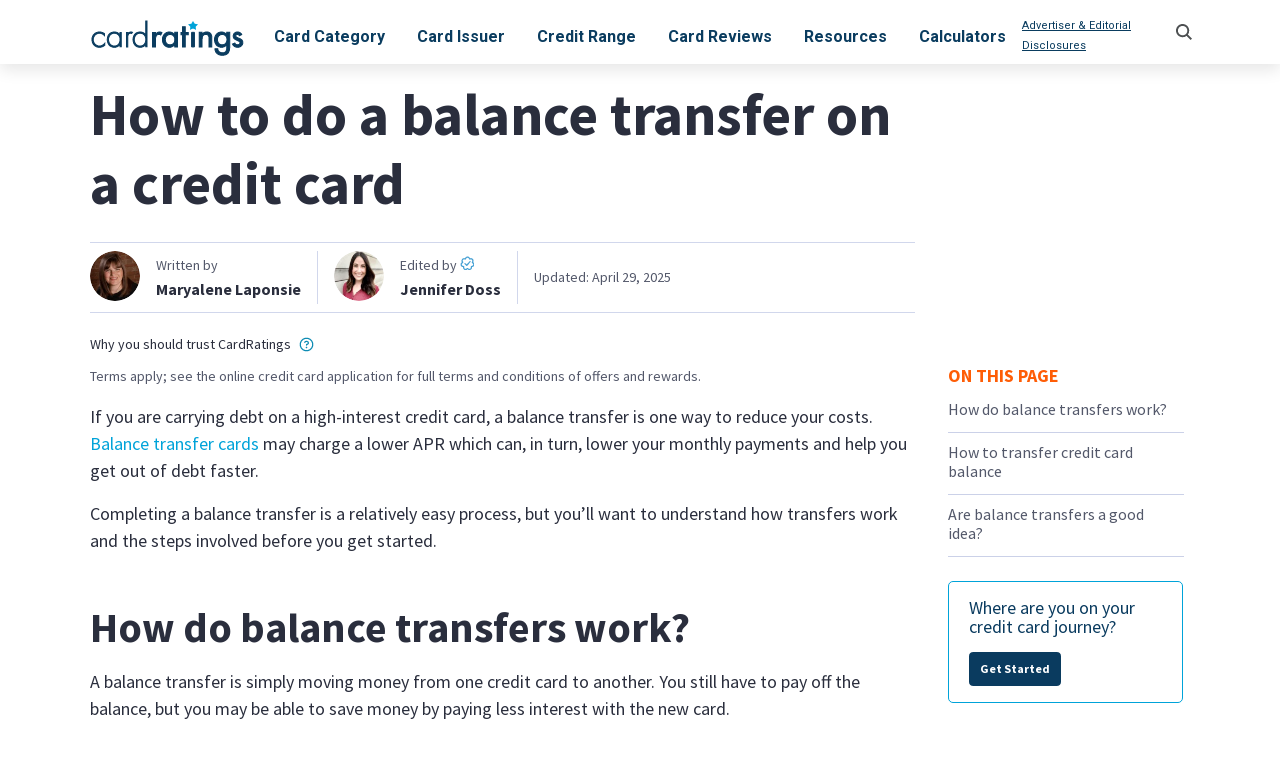

--- FILE ---
content_type: text/html; charset=UTF-8
request_url: https://www.cardratings.com/balance-transfer/how-to-transfer-credit-card-balance.html
body_size: 33152
content:
<!doctype html>
<html lang="en-US">
    <head>
        <!-- High priority preconnects -->

        <link rel="preconnect" href="https://fonts.googleapis.com" crossorigin>
        <link rel="preconnect" href="https://fonts.gstatic.com/" crossorigin>
        <link rel="preconnect" href="https://ajax.googleapis.com/" crossorigin>
        <link rel="preconnect" href="https://cdn.jsdelivr.net/" crossorigin>
        <link rel="preconnect" href="https://www.googletagmanager.com/" crossorigin>

        <!-- Lower priority preconnects -->
        <link rel="dns-prefetch" href="//www.google-analytics.com">
        <link rel="dns-prefetch" href="//quinstreet.com">
        <link rel="dns-prefetch" href="//cdn.nextinsure.com">
        <link rel="dns-prefetch" href="//www.nextinsure.com">
        <link rel="dns-prefetch" href="//cdn-prod.securiti.ai">
        <link rel="dns-prefetch" href="//www.googleoptimize.com">


        <!-- Preload critical fonts -->
        <link rel="preload" as="style" href="https://cdn.jsdelivr.net/npm/bootstrap@5.0.2/dist/css/bootstrap.min.css" crossorigin />
        <link rel="preload" as="style" href="https://fonts.googleapis.com/css2?family=Source+Sans+Pro:wght@400;600;700&family=Roboto:wght@100;300;400;500;700;900&display=swap">
        <link href="https://fonts.googleapis.com/css2?family=Source+Sans+Pro:wght@400;600;700&family=Roboto:wght@100;300;400;500;700;900&display=swap" rel="stylesheet">

        <script src="https://ajax.googleapis.com/ajax/libs/jquery/3.6.0/jquery.min.js"></script>


        <meta charset="UTF-8" />
        <meta name="viewport" content="width=device-width, initial-scale=1.0" />
        <meta name="keywords" content="" />
        <meta name="mobile-web-app-capable" content="yes">
        <meta name="apple-mobile-web-app-status-bar-style" content="black">
        <link rel="apple-touch-icon" href="https://www.cardratings.com/apple-touch-icon.png" />
        <meta name="google-site-verification" content="sS-Ms2XfX8At7P1Zdp8PQHlG_eTR2Cx6EQJ_ci4Gx-4" />
        <meta name="msvalidate.01" content="97619C7EFA87435A4779C9BDAEC0D65A" />
        <meta name="y_key" content="ff215eba2dcf8972" />
        
        <!-- <script type="text/javascript" src="https://cdn-prod.securiti.ai/consent/auto_blocking/02b785bc-2923-4da6-8d72-8530cbe3a881/95d27403-3d23-46ed-b52f-5ded9c105350.js"></script> -->

        <!-- After adding this script, call setConsentBannerParams({uuid: <unique id> }) to set unique ID for a customer.  -->
        <script>
        (function () {
            var s = document.createElement('script');
            s.src = 'https://cdn-prod.securiti.ai/consent/cookie-consent-sdk-loader.js';
            s.setAttribute('data-tenant-uuid', '02b785bc-2923-4da6-8d72-8530cbe3a881');
            s.setAttribute('data-domain-uuid', '95d27403-3d23-46ed-b52f-5ded9c105350');
            s.setAttribute('data-backend-url', 'https://app.securiti.ai');
            s.setAttribute('data-skip-css', 'false');
            s.defer = true;
            var parent_node = document.head || document.body;
            parent_node.appendChild(s);
        })()
        </script>

        <script type="text/javascript">
            if (void 0 === QS_Cookie) {
            var match, QS_Cookie = {},
                trcparams = {};
                ! function (e, o) {
                    (QS_Cookie = {
                        pl: /\+/g,
                        search: /[?&]([^=]+)=([^&]+)/g,
                        URL_QUERY: e.location.search,
                        trackable_params: ["src", "var1", "var2", "var3", "trn_id","dck","ni_dck","quadlink", "ad", "adposition", "dev", "fb", "mt", "fb_ad_id", "fb_adset_id", "fb_campaign_id", "placement", "gclid", "gbraid","wbraid", "msclkid", "fbclid", "btnversion", "shenv", "zipcode", "campaignid", "adgroupid", "targetid", "feedid", "extensionid", "model", "network", "ploc", "iloc"],
                        trackable_params_cs: ["clk"],
                        inititlize: function () {
                            var match = QS_Cookie.search.exec(QS_Cookie.URL_QUERY);
                            (match !== null && (match.includes('src'))) ? (e = JSON.stringify({}), QS_Cookie.setCookie("trcparams", QS_Cookie.encode(e), 1)) : '';
                            QS_Cookie.setUrlHistory(),
                                QS_Cookie.setCookieFromGetParams()
                        },
                        setUrlHistory: function () {
                            let r = QS_Cookie.getCookie("trcparams");
                            !(r = null !== r ? JSON.parse(decodeURIComponent(r)) : {}).hasOwnProperty("ni_lp_url")
                                && window.location && (r.ni_lp_url = encodeURIComponent(window.location.href)), document.referrer
                                && (r.ni_session_ref = encodeURIComponent(document.referrer.split("?")[0])), r = JSON.stringify(r), QS_Cookie.setCookie("trcparams", QS_Cookie.encode(r), 1)
                        },
                        setCookieFromGetParams: function () {
                            if (0 == QS_Cookie.URL_QUERY.length)
                                return;

                            const regex = /[?&]([^=]+)=([^&]+)/g;
                            let match;
                            let e = QS_Cookie.getCookie("trcparams");
                            e = null !== e ? JSON.parse(decodeURIComponent(e)) : {};
                            let o = 0;
                            const searchParams = new URLSearchParams(window.location.search);
                            for (const match of searchParams) {
                                if (QS_Cookie.trackable_params.includes(match[0]) && !e.hasOwnProperty(match[0]))
                                {
                                    e[QS_Cookie.decode(match[0])] = (match[0] == 'src') ? parseInt(QS_Cookie.encode(match[1])) : QS_Cookie.encode(match[1]);
                                }
                                if (QS_Cookie.trackable_params_cs.includes(match[0].toLowerCase()) && !e.hasOwnProperty(match[0].toLowerCase()))
                                {
                                    e[QS_Cookie.decode(match[0].toLowerCase())] = QS_Cookie.encode(match[1]);
                                }
                            }
                            if (e.hasOwnProperty("quadlink"))
                            {
                                e = QS_Cookie.getQuadUrl(e);
                            }
                            e = JSON.stringify(e);
                            QS_Cookie.setCookie("trcparams", QS_Cookie.encode(e), 1);
                        },
                        decode: function (e) {
                            return decodeURIComponent(e.replace(QS_Cookie.pl, " "))
                        },
                        encode: function (e) {
                            return encodeURIComponent(e)
                        },
                        setCookie: function (e, n, t) {
                            var i = "",
                                r = "https" == window.location.protocol.replace(/:/g, "") ? "secure" : "";
                            if (t) {
                                var a = new Date;
                                a.setTime(a.getTime() + 12 * 60 * 60 * 1000), i = "; expires= " + a;
                            }
                            o.cookie = e + "=" + (n || "") + i + "; path=/;" + r
                        },
                        getCookie: function (e) {
                            let n = e + "=",
                                t = o.cookie.split(";");
                            for (var i = 0; i < t.length; i++) {
                                for (var r = t[i];
                                    " " == r.charAt(0);) r = r.substring(1, r.length);
                                if (0 == r.indexOf(n)) return decodeURIComponent(r.substring(n.length, r.length))
                            }
                            return null
                        },
                        getRandomInt: function (e) {
                            return Math.floor(Math.random() * Math.floor(e))
                        },
                        matchInArray: function (e) {
                            for (var o = location.pathname, n = e.length, t = 0; t < n; t++)
                                if (o.match(e[t])) return !0;
                            return !1
                        },
                        getQuadUrl: function (e) {
                            var o = QS_Cookie.decode(e.quadlink);
                            for (let n of ["ad", "adposition", "dev", "fb", "mt", "fb_ad_id", "fb_adset_id", "fb_campaign_id", "placement", "gclid", "gbraid","wbraid", "msclkid", "fbclid", "campaignid", "adgroupid", "targetid", "feedid", "extensionid", "model", "network", "ploc", "iloc"]) e.hasOwnProperty(n) && (o += ";" + n + "=" + e[n]);
                            return e.quadlink = QS_Cookie.decode(QS_Cookie.encode(o)), e
                        }
                    }).inititlize()
                }(window, document)
            }
            var tracking_cookie = QS_Cookie.getCookie("trcparams");
            tracking_cookie = null !== tracking_cookie ? JSON.parse(decodeURIComponent(tracking_cookie)) : {};

            var quidget_srcs            = {'cc':(tracking_cookie.hasOwnProperty('src')) ? tracking_cookie.src : (tracking_cookie.hasOwnProperty('SRC')) ? tracking_cookie.SRC : 188961};
            var quidget_options         = {'inactive_cards_link_to_reviews':'true'};
            var quidget_tracking_query  = {};
            var quidget_tracking_params = {'var1':'var1', 'var2':'var2', 'var3':'var3', 'qs_sesref':'ni_session_ref', 'ni_lp_url':'ni_lp_url', 'trn_id':'trn_id','clk':'clk','quadlink': 'quad_url'};

            for (param in quidget_tracking_params)
            {
                if (tracking_cookie.hasOwnProperty(param))
                {
                    quidget_tracking_query[quidget_tracking_params[param]] = (param =='quadlink') ? (tracking_cookie[param] +';cfurl=' + window.location.href.split('?')[0]) :  tracking_cookie[param];
                }
            }

        </script>

        
<script src='https://www.nextinsure.com/listingdisplay/loader/qdgt' async></script>

        <!-- Critical Bootstrap CSS inline for above-the-fold content -->
        <style>
        /* Critical Bootstrap styles for initial render */
        /*!
 * Bootstrap v5.0.2 (https://getbootstrap.com/)
 * Copyright 2011-2021 The Bootstrap Authors
 * Copyright 2011-2021 Twitter, Inc.
 * Licensed under MIT (https://github.com/twbs/bootstrap/blob/main/LICENSE)
 */
:root{--bs-blue:#0d6efd;--bs-indigo:#6610f2;--bs-purple:#6f42c1;--bs-pink:#d63384;--bs-red:#dc3545;--bs-orange:#fd7e14;--bs-yellow:#ffc107;--bs-green:#198754;--bs-teal:#20c997;--bs-cyan:#0dcaf0;--bs-white:#fff;--bs-gray:#6c757d;--bs-gray-dark:#343a40;--bs-primary:#0d6efd;--bs-secondary:#6c757d;--bs-success:#198754;--bs-info:#0dcaf0;--bs-warning:#ffc107;--bs-danger:#dc3545;--bs-light:#f8f9fa;--bs-dark:#212529;--bs-font-sans-serif:system-ui, -apple-system, "Segoe UI", Roboto, "Helvetica Neue", Arial, "Noto Sans", "Liberation Sans", sans-serif, "Apple Color Emoji", "Segoe UI Emoji", "Segoe UI Symbol", "Noto Color Emoji";--bs-font-monospace:SFMono-Regular, Menlo, Monaco, Consolas, "Liberation Mono", "Courier New",monospace;--bs-gradient:linear-gradient(180deg,rgba(255,255,255,0.15),rgba(255,255,255,0))}*,::after,::before{box-sizing:border-box}body{margin:0;font-family:var(--bs-font-sans-serif);font-size:1rem;font-weight:400;line-height:1.5;color:#212529;background-color:#fff;-webkit-text-size-adjust:100%;-webkit-tap-highlight-color:transparent}.h1,.h2,.h3,.h4,.h5,.h6,h1,h2,h3,h4,h5,h6{margin-top:0;margin-bottom:0.5rem;font-weight:500;line-height:1.2}.h1,h1{font-size:calc(1.375rem + 1.5vw)}@media (min-width: 1200px){.h1,h1{font-size:2.5rem}}.h2,h2{font-size:calc(1.325rem + 0.9vw)}@media (min-width: 1200px){.h2,h2{font-size:2rem}}.h3,h3{font-size:calc(1.3rem + 0.6vw)}@media (min-width: 1200px){.h3,h3{font-size:1.75rem}}.h4,h4{font-size:calc(1.275rem + 0.3vw)}@media (min-width: 1200px){.h4,h4{font-size:1.5rem}}.h5,h5{font-size:1.25rem}.h6,h6{font-size:1rem}p{margin-top:0;margin-bottom:1rem}address{margin-bottom:1rem;font-style:normal;line-height:inherit}ol,ul{padding-left:2rem}dl,ol,ul{margin-top:0;margin-bottom:1rem}ol ol,
ol ul,
ul ol,
ul
ul{margin-bottom:0}a{color:#0d6efd;text-decoration:underline}a:hover{color:#0a58ca}img,svg{vertical-align:middle}label{display:inline-block}button{border-radius:0}button:focus:not(:focus-visible){outline:0}button,input,optgroup,select,textarea{margin:0;font-family:inherit;font-size:inherit;line-height:inherit}button,select{text-transform:none}[role="button"]{cursor:pointer}[type="button"],[type="reset"],[type="submit"],button{-webkit-appearance:button}[type="button"]:not(:disabled),[type="reset"]:not(:disabled),[type="submit"]:not(:disabled),button:not(:disabled){cursor:pointer}.list-unstyled{padding-left:0;list-style:none}.container,.container-fluid,.container-lg,.container-md,.container-sm,.container-xl,.container-xxl{width:100%;padding-right:var(--bs-gutter-x,0.75rem);padding-left:var(--bs-gutter-x,0.75rem);margin-right:auto;margin-left:auto}.row{--bs-gutter-x:1.5rem;--bs-gutter-y:0;display:flex;flex-wrap:wrap;margin-top:calc(var(--bs-gutter-y) * -1);margin-right:calc(var(--bs-gutter-x) * -0.5);margin-left:calc(var(--bs-gutter-x) * -0.5)}.row>*{flex-shrink:0;width:100%;max-width:100%;padding-right:calc(var(--bs-gutter-x) * 0.5);padding-left:calc(var(--bs-gutter-x) * 0.5);margin-top:var(--bs-gutter-y)}.col{flex:1 0 0%}.col-auto{flex:0 0 auto;width:auto}.col-1{flex:0 0 auto;width:8.33333333%}.col-2{flex:0 0 auto;width:16.66666667%}.col-3{flex:0 0 auto;width:25%}.col-4{flex:0 0 auto;width:33.33333333%}.col-5{flex:0 0 auto;width:41.66666667%}.col-6{flex:0 0 auto;width:50%}.col-7{flex:0 0 auto;width:58.33333333%}.col-8{flex:0 0 auto;width:66.66666667%}.col-9{flex:0 0 auto;width:75%}.col-10{flex:0 0 auto;width:83.33333333%}.col-11{flex:0 0 auto;width:91.66666667%}.col-12{flex:0 0 auto;width:100%}.form-control{display:block;width:100%;padding:0.375rem 0.75rem;font-size:1rem;font-weight:400;line-height:1.5;color:#212529;background-color:#fff;background-clip:padding-box;border:1px
solid #ced4da;-webkit-appearance:none;-moz-appearance:none;appearance:none;border-radius:0.25rem;transition:border-color 0.15s ease-in-out, box-shadow 0.15s ease-in-out}.form-control:focus{color:#212529;background-color:#fff;border-color:#86b7fe;outline:0;box-shadow:0 0 0 0.25rem rgba(13,110,253,0.25)}.btn{display:inline-block;font-weight:400;line-height:1.5;color:#212529;text-align:center;text-decoration:none;vertical-align:middle;cursor:pointer;-webkit-user-select:none;-moz-user-select:none;user-select:none;background-color:transparent;border:1px
solid transparent;padding:0.375rem 0.75rem;font-size:1rem;border-radius:0.25rem;transition:color 0.15s ease-in-out, background-color 0.15s ease-in-out, border-color 0.15s ease-in-out, box-shadow 0.15s ease-in-out}@media (prefers-reduced-motion: reduce){.btn{transition:none}}.collapse:not(.show){display:none}.nav-link{display:block;padding:0.5rem 1rem;color:#0d6efd;text-decoration:none;transition:color 0.15s ease-in-out, background-color 0.15s ease-in-out, border-color 0.15s ease-in-out}@media (prefers-reduced-motion: reduce){.nav-link{transition:none}}.navbar{position:relative;display:flex;flex-wrap:wrap;align-items:center;justify-content:space-between;padding-top:0.5rem;padding-bottom:0.5rem}.navbar>.container,.navbar>.container-fluid,.navbar>.container-lg,.navbar>.container-md,.navbar>.container-sm,.navbar>.container-xl,.navbar>.container-xxl{display:flex;flex-wrap:inherit;align-items:center;justify-content:space-between}.navbar-brand{padding-top:0.3125rem;padding-bottom:0.3125rem;margin-right:1rem;font-size:1.25rem;text-decoration:none;white-space:nowrap}.navbar-nav{display:flex;flex-direction:column;padding-left:0;margin-bottom:0;list-style:none}.navbar-nav .nav-link{padding-right:0;padding-left:0}.navbar-collapse{flex-basis:100%;flex-grow:1;align-items:center}.navbar-toggler{padding:0.25rem 0.75rem;font-size:1.25rem;line-height:1;background-color:transparent;border:1px
solid transparent;border-radius:0.25rem;transition:box-shadow 0.15s ease-in-out}@media (prefers-reduced-motion: reduce){.navbar-toggler{transition:none}}.navbar-toggler-icon{display:inline-block;width:1.5em;height:1.5em;vertical-align:middle;background-repeat:no-repeat;background-position:center;background-size:100%}.navbar-light .navbar-brand{color:rgba(0, 0, 0, 0.9)}.navbar-light .navbar-brand:focus,
.navbar-light .navbar-brand:hover{color:rgba(0, 0, 0, 0.9)}.navbar-light .navbar-nav .nav-link{color:rgba(0, 0, 0, 0.55)}.navbar-light .navbar-nav .nav-link:focus,
.navbar-light .navbar-nav .nav-link:hover{color:rgba(0, 0, 0, 0.7)}.navbar-light .navbar-nav .nav-link.disabled{color:rgba(0, 0, 0, 0.3)}.navbar-light .navbar-nav .nav-link.active,
.navbar-light .navbar-nav .show>.nav-link{color:rgba(0, 0, 0, 0.9)}.navbar-light .navbar-toggler{color:rgba(0, 0, 0, 0.55);border-color:rgba(0, 0, 0, 0.1)}.navbar-light .navbar-toggler-icon{background-image:url("data:image/svg+xml,%3csvg xmlns='http://www.w3.org/2000/svg' viewBox='0 0 30 30'%3e%3cpath stroke='rgba%280, 0, 0, 0.55%29' stroke-linecap='round' stroke-miterlimit='10' stroke-width='2' d='M4 7h22M4 15h22M4 23h22'/%3e%3c/svg%3e")}.accordion-button{position:relative;display:flex;align-items:center;width:100%;padding:1rem 1.25rem;font-size:1rem;color:#212529;text-align:left;background-color:#fff;border:0;border-radius:0;overflow-anchor:none;transition:color 0.15s ease-in-out, background-color 0.15s ease-in-out, border-color 0.15s ease-in-out, box-shadow 0.15s ease-in-out, border-radius 0.15s ease}@media (prefers-reduced-motion: reduce){.accordion-button{transition:none}}@media (prefers-reduced-motion: reduce){.accordion-button::after{transition:none}}.accordion-button:hover{z-index:2}.accordion-button:focus{z-index:3;border-color:#86b7fe;outline:0;box-shadow:0 0 0 0.25rem rgba(13,110,253,0.25)}.accordion-header{margin-bottom:0}.accordion-item{background-color:#fff;border:1px
solid rgba(0,0,0,0.125)}.accordion-item:first-of-type{border-top-left-radius:0.25rem;border-top-right-radius:0.25rem}.accordion-item:first-of-type .accordion-button{border-top-left-radius:calc(0.25rem - 1px);border-top-right-radius:calc(0.25rem - 1px)}.accordion-item:not(:first-of-type){border-top:0}.accordion-item:last-of-type{border-bottom-right-radius:0.25rem;border-bottom-left-radius:0.25rem}.accordion-item:last-of-type .accordion-button.collapsed{border-bottom-right-radius:calc(0.25rem - 1px);border-bottom-left-radius:calc(0.25rem - 1px)}.accordion-flush .accordion-item{border-right:0;border-left:0;border-radius:0}.accordion-flush .accordion-item:first-child{border-top:0}.accordion-flush .accordion-item:last-child{border-bottom:0}.modal{position:fixed;top:0;left:0;z-index:1060;display:none;width:100%;height:100%;overflow-x:hidden;overflow-y:auto;outline:0}.d-inline{display:inline !important}.d-inline-block{display:inline-block !important}.d-block{display:block !important}.d-flex{display:flex !important}.d-inline-flex{display:inline-flex !important}.d-none{display:none !important}.position-relative{position:relative !important}.position-absolute{position:absolute !important}.position-fixed{position:fixed !important}.position-sticky{position:-webkit-sticky !important;position:sticky !important}.border-0{border:0
!important}.float-start{float:left !important}.float-end{float:right !important}.float-none{float:none !important}.w-75{width:75% !important}.w-100{width:100% !important}.w-auto{width:auto !important}.flex-fill{flex:1 1 auto !important}.flex-row{flex-direction:row !important}.flex-column{flex-direction:column !important}.gap-1{gap:0.25rem !important}.gap-2{gap:0.5rem !important}.gap-3{gap:1rem !important}.gap-4{gap:1.5rem !important}.justify-content-start{justify-content:flex-start !important}.justify-content-end{justify-content:flex-end !important}.justify-content-center{justify-content:center !important}.justify-content-between{justify-content:space-between !important}.justify-content-around{justify-content:space-around !important}.justify-content-evenly{justify-content:space-evenly !important}.align-items-start{align-items:flex-start !important}.align-items-end{align-items:flex-end !important}.align-items-center{align-items:center !important}.m-0{margin:0
!important}.m-1{margin:0.25rem !important}.m-2{margin:0.5rem !important}.m-3{margin:1rem !important}.m-4{margin:1.5rem !important}.m-5{margin:3rem !important}.m-auto{margin:auto !important}.mx-0{margin-right:0 !important;margin-left:0 !important}.mx-1{margin-right:0.25rem !important;margin-left:0.25rem !important}.mx-2{margin-right:0.5rem !important;margin-left:0.5rem !important}.mx-3{margin-right:1rem !important;margin-left:1rem !important}.mx-4{margin-right:1.5rem !important;margin-left:1.5rem !important}.mx-5{margin-right:3rem !important;margin-left:3rem !important}.mx-auto{margin-right:auto !important;margin-left:auto !important}.my-0{margin-top:0 !important;margin-bottom:0 !important}.my-1{margin-top:0.25rem !important;margin-bottom:0.25rem !important}.my-2{margin-top:0.5rem !important;margin-bottom:0.5rem !important}.my-3{margin-top:1rem !important;margin-bottom:1rem !important}.my-4{margin-top:1.5rem !important;margin-bottom:1.5rem !important}.my-5{margin-top:3rem !important;margin-bottom:3rem !important}.my-auto{margin-top:auto !important;margin-bottom:auto !important}.mt-0{margin-top:0 !important}.mt-1{margin-top:0.25rem !important}.mt-2{margin-top:0.5rem !important}.mt-3{margin-top:1rem !important}.mt-4{margin-top:1.5rem !important}.mt-5{margin-top:3rem !important}.mt-auto{margin-top:auto !important}.me-0{margin-right:0 !important}.me-1{margin-right:0.25rem !important}.me-2{margin-right:0.5rem !important}.me-3{margin-right:1rem !important}.me-4{margin-right:1.5rem !important}.me-5{margin-right:3rem !important}.me-auto{margin-right:auto !important}.mb-0{margin-bottom:0 !important}.mb-1{margin-bottom:0.25rem !important}.mb-2{margin-bottom:0.5rem !important}.mb-3{margin-bottom:1rem !important}.mb-4{margin-bottom:1.5rem !important}.mb-5{margin-bottom:3rem !important}.mb-auto{margin-bottom:auto !important}.ms-0{margin-left:0 !important}.ms-1{margin-left:0.25rem !important}.ms-2{margin-left:0.5rem !important}.ms-3{margin-left:1rem !important}.ms-4{margin-left:1.5rem !important}.ms-5{margin-left:3rem !important}.ms-auto{margin-left:auto !important}.p-0{padding:0
!important}.p-1{padding:0.25rem !important}.p-2{padding:0.5rem !important}.p-3{padding:1rem !important}.p-4{padding:1.5rem !important}.p-5{padding:3rem !important}.px-0{padding-right:0 !important;padding-left:0 !important}.px-1{padding-right:0.25rem !important;padding-left:0.25rem !important}.px-2{padding-right:0.5rem !important;padding-left:0.5rem !important}.px-3{padding-right:1rem !important;padding-left:1rem !important}.px-4{padding-right:1.5rem !important;padding-left:1.5rem !important}.px-5{padding-right:3rem !important;padding-left:3rem !important}.py-0{padding-top:0 !important;padding-bottom:0 !important}.py-1{padding-top:0.25rem !important;padding-bottom:0.25rem !important}.py-2{padding-top:0.5rem !important;padding-bottom:0.5rem !important}.py-3{padding-top:1rem !important;padding-bottom:1rem !important}.py-4{padding-top:1.5rem !important;padding-bottom:1.5rem !important}.py-5{padding-top:3rem !important;padding-bottom:3rem !important}.pt-0{padding-top:0 !important}.pt-1{padding-top:0.25rem !important}.pt-2{padding-top:0.5rem !important}.pt-3{padding-top:1rem !important}.pt-4{padding-top:1.5rem !important}.pt-5{padding-top:3rem !important}.pe-0{padding-right:0 !important}.pe-1{padding-right:0.25rem !important}.pe-2{padding-right:0.5rem !important}.pe-3{padding-right:1rem !important}.pe-4{padding-right:1.5rem !important}.pe-5{padding-right:3rem !important}.pb-0{padding-bottom:0 !important}.pb-1{padding-bottom:0.25rem !important}.pb-2{padding-bottom:0.5rem !important}.pb-3{padding-bottom:1rem !important}.pb-4{padding-bottom:1.5rem !important}.pb-5{padding-bottom:3rem !important}.ps-0{padding-left:0 !important}.ps-1{padding-left:0.25rem !important}.ps-2{padding-left:0.5rem !important}.ps-3{padding-left:1rem !important}.ps-4{padding-left:1.5rem !important}.ps-5{padding-left:3rem !important}.fw-light{font-weight:300 !important}.fw-lighter{font-weight:lighter !important}.fw-normal{font-weight:400 !important}.fw-bold{font-weight:700 !important}.fw-bolder{font-weight:bolder !important}.text-start{text-align:left !important}.text-end{text-align:right !important}.text-center{text-align:center !important}.text-decoration-none{text-decoration:none !important}.text-decoration-underline{text-decoration:underline !important}.text-lowercase{text-transform:lowercase !important}.text-uppercase{text-transform:uppercase !important}.text-capitalize{text-transform:capitalize !important}.rounded-3{border-radius:0.3rem !important}@media (min-width: 576px){.container,.container-sm{max-width:540px}.col-sm{flex:1 0 0%}.col-sm-auto{flex:0 0 auto;width:auto}.col-sm-1{flex:0 0 auto;width:8.33333333%}.col-sm-2{flex:0 0 auto;width:16.66666667%}.col-sm-3{flex:0 0 auto;width:25%}.col-sm-4{flex:0 0 auto;width:33.33333333%}.col-sm-5{flex:0 0 auto;width:41.66666667%}.col-sm-6{flex:0 0 auto;width:50%}.col-sm-7{flex:0 0 auto;width:58.33333333%}.col-sm-8{flex:0 0 auto;width:66.66666667%}.col-sm-9{flex:0 0 auto;width:75%}.col-sm-10{flex:0 0 auto;width:83.33333333%}.col-sm-11{flex:0 0 auto;width:91.66666667%}.col-sm-12{flex:0 0 auto;width:100%}.d-sm-inline{display:inline !important}.d-sm-inline-block{display:inline-block !important}.d-sm-block{display:block !important}.d-sm-flex{display:flex !important}.d-sm-inline-flex{display:inline-flex !important}.d-sm-none{display:none !important}.m-sm-0{margin:0
!important}.m-sm-1{margin:0.25rem !important}.m-sm-2{margin:0.5rem !important}.m-sm-3{margin:1rem !important}.m-sm-4{margin:1.5rem !important}.m-sm-5{margin:3rem !important}.m-sm-auto{margin:auto !important}.mx-sm-0{margin-right:0 !important;margin-left:0 !important}.mx-sm-1{margin-right:0.25rem !important;margin-left:0.25rem !important}.mx-sm-2{margin-right:0.5rem !important;margin-left:0.5rem !important}.mx-sm-3{margin-right:1rem !important;margin-left:1rem !important}.mx-sm-4{margin-right:1.5rem !important;margin-left:1.5rem !important}.mx-sm-5{margin-right:3rem !important;margin-left:3rem !important}.mx-sm-auto{margin-right:auto !important;margin-left:auto !important}.my-sm-0{margin-top:0 !important;margin-bottom:0 !important}.my-sm-1{margin-top:0.25rem !important;margin-bottom:0.25rem !important}.my-sm-2{margin-top:0.5rem !important;margin-bottom:0.5rem !important}.my-sm-3{margin-top:1rem !important;margin-bottom:1rem !important}.my-sm-4{margin-top:1.5rem !important;margin-bottom:1.5rem !important}.my-sm-5{margin-top:3rem !important;margin-bottom:3rem !important}.my-sm-auto{margin-top:auto !important;margin-bottom:auto !important}.mt-sm-0{margin-top:0 !important}.mt-sm-1{margin-top:0.25rem !important}.mt-sm-2{margin-top:0.5rem !important}.mt-sm-3{margin-top:1rem !important}.mt-sm-4{margin-top:1.5rem !important}.mt-sm-5{margin-top:3rem !important}.mt-sm-auto{margin-top:auto !important}.me-sm-0{margin-right:0 !important}.me-sm-1{margin-right:0.25rem !important}.me-sm-2{margin-right:0.5rem !important}.me-sm-3{margin-right:1rem !important}.me-sm-4{margin-right:1.5rem !important}.me-sm-5{margin-right:3rem !important}.me-sm-auto{margin-right:auto !important}.mb-sm-0{margin-bottom:0 !important}.mb-sm-1{margin-bottom:0.25rem !important}.mb-sm-2{margin-bottom:0.5rem !important}.mb-sm-3{margin-bottom:1rem !important}.mb-sm-4{margin-bottom:1.5rem !important}.mb-sm-5{margin-bottom:3rem !important}.mb-sm-auto{margin-bottom:auto !important}.ms-sm-0{margin-left:0 !important}.ms-sm-1{margin-left:0.25rem !important}.ms-sm-2{margin-left:0.5rem !important}.ms-sm-3{margin-left:1rem !important}.ms-sm-4{margin-left:1.5rem !important}.ms-sm-5{margin-left:3rem !important}.ms-sm-auto{margin-left:auto !important}.p-sm-0{padding:0
!important}.p-sm-1{padding:0.25rem !important}.p-sm-2{padding:0.5rem !important}.p-sm-3{padding:1rem !important}.p-sm-4{padding:1.5rem !important}.p-sm-5{padding:3rem !important}.px-sm-0{padding-right:0 !important;padding-left:0 !important}.px-sm-1{padding-right:0.25rem !important;padding-left:0.25rem !important}.px-sm-2{padding-right:0.5rem !important;padding-left:0.5rem !important}.px-sm-3{padding-right:1rem !important;padding-left:1rem !important}.px-sm-4{padding-right:1.5rem !important;padding-left:1.5rem !important}.px-sm-5{padding-right:3rem !important;padding-left:3rem !important}.py-sm-0{padding-top:0 !important;padding-bottom:0 !important}.py-sm-1{padding-top:0.25rem !important;padding-bottom:0.25rem !important}.py-sm-2{padding-top:0.5rem !important;padding-bottom:0.5rem !important}.py-sm-3{padding-top:1rem !important;padding-bottom:1rem !important}.py-sm-4{padding-top:1.5rem !important;padding-bottom:1.5rem !important}.py-sm-5{padding-top:3rem !important;padding-bottom:3rem !important}.pt-sm-0{padding-top:0 !important}.pt-sm-1{padding-top:0.25rem !important}.pt-sm-2{padding-top:0.5rem !important}.pt-sm-3{padding-top:1rem !important}.pt-sm-4{padding-top:1.5rem !important}.pt-sm-5{padding-top:3rem !important}.pe-sm-0{padding-right:0 !important}.pe-sm-1{padding-right:0.25rem !important}.pe-sm-2{padding-right:0.5rem !important}.pe-sm-3{padding-right:1rem !important}.pe-sm-4{padding-right:1.5rem !important}.pe-sm-5{padding-right:3rem !important}.pb-sm-0{padding-bottom:0 !important}.pb-sm-1{padding-bottom:0.25rem !important}.pb-sm-2{padding-bottom:0.5rem !important}.pb-sm-3{padding-bottom:1rem !important}.pb-sm-4{padding-bottom:1.5rem !important}.pb-sm-5{padding-bottom:3rem !important}.ps-sm-0{padding-left:0 !important}.ps-sm-1{padding-left:0.25rem !important}.ps-sm-2{padding-left:0.5rem !important}.ps-sm-3{padding-left:1rem !important}.ps-sm-4{padding-left:1.5rem !important}.ps-sm-5{padding-left:3rem !important}.text-sm-start{text-align:left !important}.text-sm-end{text-align:right !important}.text-sm-center{text-align:center !important}}@media (min-width: 768px){.container,.container-md,.container-sm{max-width:720px}.col-md{flex:1 0 0%}.col-md-auto{flex:0 0 auto;width:auto}.col-md-1{flex:0 0 auto;width:8.33333333%}.col-md-2{flex:0 0 auto;width:16.66666667%}.col-md-3{flex:0 0 auto;width:25%}.col-md-4{flex:0 0 auto;width:33.33333333%}.col-md-5{flex:0 0 auto;width:41.66666667%}.col-md-6{flex:0 0 auto;width:50%}.col-md-7{flex:0 0 auto;width:58.33333333%}.col-md-8{flex:0 0 auto;width:66.66666667%}.col-md-9{flex:0 0 auto;width:75%}.col-md-10{flex:0 0 auto;width:83.33333333%}.col-md-11{flex:0 0 auto;width:91.66666667%}.col-md-12{flex:0 0 auto;width:100%}.gap-md-1{gap:0.25rem !important}.d-md-inline{display:inline !important}.d-md-inline-block{display:inline-block !important}.d-md-block{display:block !important}.d-md-flex{display:flex !important}.d-md-inline-flex{display:inline-flex !important}.d-md-none{display:none !important}.flex-md-row{flex-direction:row !important}.flex-md-column{flex-direction:column !important}.justify-content-md-start{justify-content:flex-start !important}.justify-content-md-end{justify-content:flex-end !important}.justify-content-md-center{justify-content:center !important}.justify-content-md-between{justify-content:space-between !important}.justify-content-md-around{justify-content:space-around !important}.justify-content-md-evenly{justify-content:space-evenly !important}.align-items-md-start{align-items:flex-start !important}.align-items-md-end{align-items:flex-end !important}.align-items-md-center{align-items:center !important}.m-md-0{margin:0
!important}.m-md-1{margin:0.25rem !important}.m-md-2{margin:0.5rem !important}.m-md-3{margin:1rem !important}.m-md-4{margin:1.5rem !important}.m-md-5{margin:3rem !important}.m-md-auto{margin:auto !important}.mx-md-0{margin-right:0 !important;margin-left:0 !important}.mx-md-1{margin-right:0.25rem !important;margin-left:0.25rem !important}.mx-md-2{margin-right:0.5rem !important;margin-left:0.5rem !important}.mx-md-3{margin-right:1rem !important;margin-left:1rem !important}.mx-md-4{margin-right:1.5rem !important;margin-left:1.5rem !important}.mx-md-5{margin-right:3rem !important;margin-left:3rem !important}.mx-md-auto{margin-right:auto !important;margin-left:auto !important}.my-md-0{margin-top:0 !important;margin-bottom:0 !important}.my-md-1{margin-top:0.25rem !important;margin-bottom:0.25rem !important}.my-md-2{margin-top:0.5rem !important;margin-bottom:0.5rem !important}.my-md-3{margin-top:1rem !important;margin-bottom:1rem !important}.my-md-4{margin-top:1.5rem !important;margin-bottom:1.5rem !important}.my-md-5{margin-top:3rem !important;margin-bottom:3rem !important}.my-md-auto{margin-top:auto !important;margin-bottom:auto !important}.mt-md-0{margin-top:0 !important}.mt-md-1{margin-top:0.25rem !important}.mt-md-2{margin-top:0.5rem !important}.mt-md-3{margin-top:1rem !important}.mt-md-4{margin-top:1.5rem !important}.mt-md-5{margin-top:3rem !important}.mt-md-auto{margin-top:auto !important}.me-md-0{margin-right:0 !important}.me-md-1{margin-right:0.25rem !important}.me-md-2{margin-right:0.5rem !important}.me-md-3{margin-right:1rem !important}.me-md-4{margin-right:1.5rem !important}.me-md-5{margin-right:3rem !important}.me-md-auto{margin-right:auto !important}.mb-md-0{margin-bottom:0 !important}.mb-md-1{margin-bottom:0.25rem !important}.mb-md-2{margin-bottom:0.5rem !important}.mb-md-3{margin-bottom:1rem !important}.mb-md-4{margin-bottom:1.5rem !important}.mb-md-5{margin-bottom:3rem !important}.mb-md-auto{margin-bottom:auto !important}.ms-md-0{margin-left:0 !important}.ms-md-1{margin-left:0.25rem !important}.ms-md-2{margin-left:0.5rem !important}.ms-md-3{margin-left:1rem !important}.ms-md-4{margin-left:1.5rem !important}.ms-md-5{margin-left:3rem !important}.ms-md-auto{margin-left:auto !important}.p-md-0{padding:0
!important}.p-md-1{padding:0.25rem !important}.p-md-2{padding:0.5rem !important}.p-md-3{padding:1rem !important}.p-md-4{padding:1.5rem !important}.p-md-5{padding:3rem !important}.px-md-0{padding-right:0 !important;padding-left:0 !important}.px-md-1{padding-right:0.25rem !important;padding-left:0.25rem !important}.px-md-2{padding-right:0.5rem !important;padding-left:0.5rem !important}.px-md-3{padding-right:1rem !important;padding-left:1rem !important}.px-md-4{padding-right:1.5rem !important;padding-left:1.5rem !important}.px-md-5{padding-right:3rem !important;padding-left:3rem !important}.py-md-0{padding-top:0 !important;padding-bottom:0 !important}.py-md-1{padding-top:0.25rem !important;padding-bottom:0.25rem !important}.py-md-2{padding-top:0.5rem !important;padding-bottom:0.5rem !important}.py-md-3{padding-top:1rem !important;padding-bottom:1rem !important}.py-md-4{padding-top:1.5rem !important;padding-bottom:1.5rem !important}.py-md-5{padding-top:3rem !important;padding-bottom:3rem !important}.pt-md-0{padding-top:0 !important}.pt-md-1{padding-top:0.25rem !important}.pt-md-2{padding-top:0.5rem !important}.pt-md-3{padding-top:1rem !important}.pt-md-4{padding-top:1.5rem !important}.pt-md-5{padding-top:3rem !important}.pe-md-0{padding-right:0 !important}.pe-md-1{padding-right:0.25rem !important}.pe-md-2{padding-right:0.5rem !important}.pe-md-3{padding-right:1rem !important}.pe-md-4{padding-right:1.5rem !important}.pe-md-5{padding-right:3rem !important}.pb-md-0{padding-bottom:0 !important}.pb-md-1{padding-bottom:0.25rem !important}.pb-md-2{padding-bottom:0.5rem !important}.pb-md-3{padding-bottom:1rem !important}.pb-md-4{padding-bottom:1.5rem !important}.pb-md-5{padding-bottom:3rem !important}.ps-md-0{padding-left:0 !important}.ps-md-1{padding-left:0.25rem !important}.ps-md-2{padding-left:0.5rem !important}.ps-md-3{padding-left:1rem !important}.ps-md-4{padding-left:1.5rem !important}.ps-md-5{padding-left:3rem !important}.text-md-start{text-align:left !important}.text-md-end{text-align:right !important}.text-md-center{text-align:center !important}.gap-md-4{gap:1.5rem !important}}@media (min-width: 992px){.container,.container-lg,.container-md,.container-sm{max-width:960px}.col-lg{flex:1 0 0%}.col-lg-auto{flex:0 0 auto;width:auto}.col-lg-1{flex:0 0 auto;width:8.33333333%}.col-lg-2{flex:0 0 auto;width:16.66666667%}.col-lg-3{flex:0 0 auto;width:25%}.col-lg-4{flex:0 0 auto;width:33.33333333%}.col-lg-5{flex:0 0 auto;width:41.66666667%}.col-lg-6{flex:0 0 auto;width:50%}.col-lg-7{flex:0 0 auto;width:58.33333333%}.col-lg-8{flex:0 0 auto;width:66.66666667%}.col-lg-9{flex:0 0 auto;width:75%}.col-lg-10{flex:0 0 auto;width:83.33333333%}.col-lg-11{flex:0 0 auto;width:91.66666667%}.col-lg-12{flex:0 0 auto;width:100%}.gap-lg-2{gap:0.5rem !important}.navbar-expand-lg{flex-wrap:nowrap;justify-content:flex-start}.navbar-expand-lg .navbar-nav{flex-direction:row}.navbar-expand-lg .navbar-nav .nav-link{padding-right:0.5rem;padding-left:0.5rem}.navbar-expand-lg .navbar-collapse{display:flex !important;flex-basis:auto}.navbar-expand-lg .navbar-toggler{display:none}.d-lg-inline{display:inline !important}.d-lg-inline-block{display:inline-block !important}.d-lg-block{display:block !important}.d-lg-flex{display:flex !important}.d-lg-inline-flex{display:inline-flex !important}.d-lg-none{display:none !important}.flex-lg-row{flex-direction:row !important}.flex-lg-column{flex-direction:column !important}.flex-lg-grow-0{flex-grow:0 !important}.justify-content-lg-start{justify-content:flex-start !important}.justify-content-lg-end{justify-content:flex-end !important}.justify-content-lg-center{justify-content:center !important}.justify-content-lg-between{justify-content:space-between !important}.justify-content-lg-around{justify-content:space-around !important}.justify-content-lg-evenly{justify-content:space-evenly !important}.align-items-lg-start{align-items:flex-start !important}.align-items-lg-end{align-items:flex-end !important}.align-items-lg-center{align-items:center !important}.m-lg-0{margin:0
!important}.m-lg-1{margin:0.25rem !important}.m-lg-2{margin:0.5rem !important}.m-lg-3{margin:1rem !important}.m-lg-4{margin:1.5rem !important}.m-lg-5{margin:3rem !important}.m-lg-auto{margin:auto !important}.mx-lg-0{margin-right:0 !important;margin-left:0 !important}.mx-lg-1{margin-right:0.25rem !important;margin-left:0.25rem !important}.mx-lg-2{margin-right:0.5rem !important;margin-left:0.5rem !important}.mx-lg-3{margin-right:1rem !important;margin-left:1rem !important}.mx-lg-4{margin-right:1.5rem !important;margin-left:1.5rem !important}.mx-lg-5{margin-right:3rem !important;margin-left:3rem !important}.mx-lg-auto{margin-right:auto !important;margin-left:auto !important}.my-lg-0{margin-top:0 !important;margin-bottom:0 !important}.my-lg-1{margin-top:0.25rem !important;margin-bottom:0.25rem !important}.my-lg-2{margin-top:0.5rem !important;margin-bottom:0.5rem !important}.my-lg-3{margin-top:1rem !important;margin-bottom:1rem !important}.my-lg-4{margin-top:1.5rem !important;margin-bottom:1.5rem !important}.my-lg-5{margin-top:3rem !important;margin-bottom:3rem !important}.my-lg-auto{margin-top:auto !important;margin-bottom:auto !important}.mt-lg-0{margin-top:0 !important}.mt-lg-1{margin-top:0.25rem !important}.mt-lg-2{margin-top:0.5rem !important}.mt-lg-3{margin-top:1rem !important}.mt-lg-4{margin-top:1.5rem !important}.mt-lg-5{margin-top:3rem !important}.mt-lg-auto{margin-top:auto !important}.me-lg-0{margin-right:0 !important}.me-lg-1{margin-right:0.25rem !important}.me-lg-2{margin-right:0.5rem !important}.me-lg-3{margin-right:1rem !important}.me-lg-4{margin-right:1.5rem !important}.me-lg-5{margin-right:3rem !important}.me-lg-auto{margin-right:auto !important}.mb-lg-0{margin-bottom:0 !important}.mb-lg-1{margin-bottom:0.25rem !important}.mb-lg-2{margin-bottom:0.5rem !important}.mb-lg-3{margin-bottom:1rem !important}.mb-lg-4{margin-bottom:1.5rem !important}.mb-lg-5{margin-bottom:3rem !important}.mb-lg-auto{margin-bottom:auto !important}.ms-lg-0{margin-left:0 !important}.ms-lg-1{margin-left:0.25rem !important}.ms-lg-2{margin-left:0.5rem !important}.ms-lg-3{margin-left:1rem !important}.ms-lg-4{margin-left:1.5rem !important}.ms-lg-5{margin-left:3rem !important}.ms-lg-auto{margin-left:auto !important}.p-lg-0{padding:0
!important}.p-lg-1{padding:0.25rem !important}.p-lg-2{padding:0.5rem !important}.p-lg-3{padding:1rem !important}.p-lg-4{padding:1.5rem !important}.p-lg-5{padding:3rem !important}.px-lg-0{padding-right:0 !important;padding-left:0 !important}.px-lg-1{padding-right:0.25rem !important;padding-left:0.25rem !important}.px-lg-2{padding-right:0.5rem !important;padding-left:0.5rem !important}.px-lg-3{padding-right:1rem !important;padding-left:1rem !important}.px-lg-4{padding-right:1.5rem !important;padding-left:1.5rem !important}.px-lg-5{padding-right:3rem !important;padding-left:3rem !important}.py-lg-0{padding-top:0 !important;padding-bottom:0 !important}.py-lg-1{padding-top:0.25rem !important;padding-bottom:0.25rem !important}.py-lg-2{padding-top:0.5rem !important;padding-bottom:0.5rem !important}.py-lg-3{padding-top:1rem !important;padding-bottom:1rem !important}.py-lg-4{padding-top:1.5rem !important;padding-bottom:1.5rem !important}.py-lg-5{padding-top:3rem !important;padding-bottom:3rem !important}.pt-lg-0{padding-top:0 !important}.pt-lg-1{padding-top:0.25rem !important}.pt-lg-2{padding-top:0.5rem !important}.pt-lg-3{padding-top:1rem !important}.pt-lg-4{padding-top:1.5rem !important}.pt-lg-5{padding-top:3rem !important}.pe-lg-0{padding-right:0 !important}.pe-lg-1{padding-right:0.25rem !important}.pe-lg-2{padding-right:0.5rem !important}.pe-lg-3{padding-right:1rem !important}.pe-lg-4{padding-right:1.5rem !important}.pe-lg-5{padding-right:3rem !important}.pb-lg-0{padding-bottom:0 !important}.pb-lg-1{padding-bottom:0.25rem !important}.pb-lg-2{padding-bottom:0.5rem !important}.pb-lg-3{padding-bottom:1rem !important}.pb-lg-4{padding-bottom:1.5rem !important}.pb-lg-5{padding-bottom:3rem !important}.ps-lg-0{padding-left:0 !important}.ps-lg-1{padding-left:0.25rem !important}.ps-lg-2{padding-left:0.5rem !important}.ps-lg-3{padding-left:1rem !important}.ps-lg-4{padding-left:1.5rem !important}.ps-lg-5{padding-left:3rem !important}.text-lg-start{text-align:left !important}.text-lg-end{text-align:right !important}.text-lg-center{text-align:center !important}}@media (min-width: 1200px){.container,.container-lg,.container-md,.container-sm,.container-xl{max-width:1140px}.col-xl{flex:1 0 0%}.col-xl-auto{flex:0 0 auto;width:auto}.col-xl-1{flex:0 0 auto;width:8.33333333%}.col-xl-2{flex:0 0 auto;width:16.66666667%}.col-xl-3{flex:0 0 auto;width:25%}.col-xl-4{flex:0 0 auto;width:33.33333333%}.col-xl-5{flex:0 0 auto;width:41.66666667%}.col-xl-6{flex:0 0 auto;width:50%}.col-xl-7{flex:0 0 auto;width:58.33333333%}.col-xl-8{flex:0 0 auto;width:66.66666667%}.col-xl-9{flex:0 0 auto;width:75%}.col-xl-10{flex:0 0 auto;width:83.33333333%}.col-xl-11{flex:0 0 auto;width:91.66666667%}.col-xl-12{flex:0 0 auto;width:100%}.d-xl-inline{display:inline !important}.d-xl-inline-block{display:inline-block !important}.d-xl-block{display:block !important}.d-xl-flex{display:flex !important}.d-xl-inline-flex{display:inline-flex !important}.d-xl-none{display:none !important}.m-xl-0{margin:0
!important}.m-xl-1{margin:0.25rem !important}.m-xl-2{margin:0.5rem !important}.m-xl-3{margin:1rem !important}.m-xl-4{margin:1.5rem !important}.m-xl-5{margin:3rem !important}.m-xl-auto{margin:auto !important}.mx-xl-0{margin-right:0 !important;margin-left:0 !important}.mx-xl-1{margin-right:0.25rem !important;margin-left:0.25rem !important}.mx-xl-2{margin-right:0.5rem !important;margin-left:0.5rem !important}.mx-xl-3{margin-right:1rem !important;margin-left:1rem !important}.mx-xl-4{margin-right:1.5rem !important;margin-left:1.5rem !important}.mx-xl-5{margin-right:3rem !important;margin-left:3rem !important}.mx-xl-auto{margin-right:auto !important;margin-left:auto !important}.my-xl-0{margin-top:0 !important;margin-bottom:0 !important}.my-xl-1{margin-top:0.25rem !important;margin-bottom:0.25rem !important}.my-xl-2{margin-top:0.5rem !important;margin-bottom:0.5rem !important}.my-xl-3{margin-top:1rem !important;margin-bottom:1rem !important}.my-xl-4{margin-top:1.5rem !important;margin-bottom:1.5rem !important}.my-xl-5{margin-top:3rem !important;margin-bottom:3rem !important}.my-xl-auto{margin-top:auto !important;margin-bottom:auto !important}.mt-xl-0{margin-top:0 !important}.mt-xl-1{margin-top:0.25rem !important}.mt-xl-2{margin-top:0.5rem !important}.mt-xl-3{margin-top:1rem !important}.mt-xl-4{margin-top:1.5rem !important}.mt-xl-5{margin-top:3rem !important}.mt-xl-auto{margin-top:auto !important}.me-xl-0{margin-right:0 !important}.me-xl-1{margin-right:0.25rem !important}.me-xl-2{margin-right:0.5rem !important}.me-xl-3{margin-right:1rem !important}.me-xl-4{margin-right:1.5rem !important}.me-xl-5{margin-right:3rem !important}.me-xl-auto{margin-right:auto !important}.mb-xl-0{margin-bottom:0 !important}.mb-xl-1{margin-bottom:0.25rem !important}.mb-xl-2{margin-bottom:0.5rem !important}.mb-xl-3{margin-bottom:1rem !important}.mb-xl-4{margin-bottom:1.5rem !important}.mb-xl-5{margin-bottom:3rem !important}.mb-xl-auto{margin-bottom:auto !important}.ms-xl-0{margin-left:0 !important}.ms-xl-1{margin-left:0.25rem !important}.ms-xl-2{margin-left:0.5rem !important}.ms-xl-3{margin-left:1rem !important}.ms-xl-4{margin-left:1.5rem !important}.ms-xl-5{margin-left:3rem !important}.ms-xl-auto{margin-left:auto !important}.p-xl-0{padding:0
!important}.p-xl-1{padding:0.25rem !important}.p-xl-2{padding:0.5rem !important}.p-xl-3{padding:1rem !important}.p-xl-4{padding:1.5rem !important}.p-xl-5{padding:3rem !important}.px-xl-0{padding-right:0 !important;padding-left:0 !important}.px-xl-1{padding-right:0.25rem !important;padding-left:0.25rem !important}.px-xl-2{padding-right:0.5rem !important;padding-left:0.5rem !important}.px-xl-3{padding-right:1rem !important;padding-left:1rem !important}.px-xl-4{padding-right:1.5rem !important;padding-left:1.5rem !important}.px-xl-5{padding-right:3rem !important;padding-left:3rem !important}.py-xl-0{padding-top:0 !important;padding-bottom:0 !important}.py-xl-1{padding-top:0.25rem !important;padding-bottom:0.25rem !important}.py-xl-2{padding-top:0.5rem !important;padding-bottom:0.5rem !important}.py-xl-3{padding-top:1rem !important;padding-bottom:1rem !important}.py-xl-4{padding-top:1.5rem !important;padding-bottom:1.5rem !important}.py-xl-5{padding-top:3rem !important;padding-bottom:3rem !important}.pt-xl-0{padding-top:0 !important}.pt-xl-1{padding-top:0.25rem !important}.pt-xl-2{padding-top:0.5rem !important}.pt-xl-3{padding-top:1rem !important}.pt-xl-4{padding-top:1.5rem !important}.pt-xl-5{padding-top:3rem !important}.pe-xl-0{padding-right:0 !important}.pe-xl-1{padding-right:0.25rem !important}.pe-xl-2{padding-right:0.5rem !important}.pe-xl-3{padding-right:1rem !important}.pe-xl-4{padding-right:1.5rem !important}.pe-xl-5{padding-right:3rem !important}.pb-xl-0{padding-bottom:0 !important}.pb-xl-1{padding-bottom:0.25rem !important}.pb-xl-2{padding-bottom:0.5rem !important}.pb-xl-3{padding-bottom:1rem !important}.pb-xl-4{padding-bottom:1.5rem !important}.pb-xl-5{padding-bottom:3rem !important}.ps-xl-0{padding-left:0 !important}.ps-xl-1{padding-left:0.25rem !important}.ps-xl-2{padding-left:0.5rem !important}.ps-xl-3{padding-left:1rem !important}.ps-xl-4{padding-left:1.5rem !important}.ps-xl-5{padding-left:3rem !important}.text-xl-start{text-align:left !important}.text-xl-end{text-align:right !important}.text-xl-center{text-align:center !important}}@media (min-width: 1400px){.container,.container-lg,.container-md,.container-sm,.container-xl,.container-xxl{max-width:1320px}.col-xxl{flex:1 0 0%}.col-xxl-auto{flex:0 0 auto;width:auto}.col-xxl-1{flex:0 0 auto;width:8.33333333%}.col-xxl-2{flex:0 0 auto;width:16.66666667%}.col-xxl-3{flex:0 0 auto;width:25%}.col-xxl-4{flex:0 0 auto;width:33.33333333%}.col-xxl-5{flex:0 0 auto;width:41.66666667%}.col-xxl-6{flex:0 0 auto;width:50%}.col-xxl-7{flex:0 0 auto;width:58.33333333%}.col-xxl-8{flex:0 0 auto;width:66.66666667%}.col-xxl-9{flex:0 0 auto;width:75%}.col-xxl-10{flex:0 0 auto;width:83.33333333%}.col-xxl-11{flex:0 0 auto;width:91.66666667%}.col-xxl-12{flex:0 0 auto;width:100%}.d-xxl-inline{display:inline !important}.d-xxl-inline-block{display:inline-block !important}.d-xxl-block{display:block !important}.d-xxl-flex{display:flex !important}.d-xxl-inline-flex{display:inline-flex !important}.d-xxl-none{display:none !important}.m-xxl-0{margin:0
!important}.m-xxl-1{margin:0.25rem !important}.m-xxl-2{margin:0.5rem !important}.m-xxl-3{margin:1rem !important}.m-xxl-4{margin:1.5rem !important}.m-xxl-5{margin:3rem !important}.m-xxl-auto{margin:auto !important}.mx-xxl-0{margin-right:0 !important;margin-left:0 !important}.mx-xxl-1{margin-right:0.25rem !important;margin-left:0.25rem !important}.mx-xxl-2{margin-right:0.5rem !important;margin-left:0.5rem !important}.mx-xxl-3{margin-right:1rem !important;margin-left:1rem !important}.mx-xxl-4{margin-right:1.5rem !important;margin-left:1.5rem !important}.mx-xxl-5{margin-right:3rem !important;margin-left:3rem !important}.mx-xxl-auto{margin-right:auto !important;margin-left:auto !important}.my-xxl-0{margin-top:0 !important;margin-bottom:0 !important}.my-xxl-1{margin-top:0.25rem !important;margin-bottom:0.25rem !important}.my-xxl-2{margin-top:0.5rem !important;margin-bottom:0.5rem !important}.my-xxl-3{margin-top:1rem !important;margin-bottom:1rem !important}.my-xxl-4{margin-top:1.5rem !important;margin-bottom:1.5rem !important}.my-xxl-5{margin-top:3rem !important;margin-bottom:3rem !important}.my-xxl-auto{margin-top:auto !important;margin-bottom:auto !important}.mt-xxl-0{margin-top:0 !important}.mt-xxl-1{margin-top:0.25rem !important}.mt-xxl-2{margin-top:0.5rem !important}.mt-xxl-3{margin-top:1rem !important}.mt-xxl-4{margin-top:1.5rem !important}.mt-xxl-5{margin-top:3rem !important}.mt-xxl-auto{margin-top:auto !important}.me-xxl-0{margin-right:0 !important}.me-xxl-1{margin-right:0.25rem !important}.me-xxl-2{margin-right:0.5rem !important}.me-xxl-3{margin-right:1rem !important}.me-xxl-4{margin-right:1.5rem !important}.me-xxl-5{margin-right:3rem !important}.me-xxl-auto{margin-right:auto !important}.mb-xxl-0{margin-bottom:0 !important}.mb-xxl-1{margin-bottom:0.25rem !important}.mb-xxl-2{margin-bottom:0.5rem !important}.mb-xxl-3{margin-bottom:1rem !important}.mb-xxl-4{margin-bottom:1.5rem !important}.mb-xxl-5{margin-bottom:3rem !important}.mb-xxl-auto{margin-bottom:auto !important}.ms-xxl-0{margin-left:0 !important}.ms-xxl-1{margin-left:0.25rem !important}.ms-xxl-2{margin-left:0.5rem !important}.ms-xxl-3{margin-left:1rem !important}.ms-xxl-4{margin-left:1.5rem !important}.ms-xxl-5{margin-left:3rem !important}.ms-xxl-auto{margin-left:auto !important}.p-xxl-0{padding:0
!important}.p-xxl-1{padding:0.25rem !important}.p-xxl-2{padding:0.5rem !important}.p-xxl-3{padding:1rem !important}.p-xxl-4{padding:1.5rem !important}.p-xxl-5{padding:3rem !important}.px-xxl-0{padding-right:0 !important;padding-left:0 !important}.px-xxl-1{padding-right:0.25rem !important;padding-left:0.25rem !important}.px-xxl-2{padding-right:0.5rem !important;padding-left:0.5rem !important}.px-xxl-3{padding-right:1rem !important;padding-left:1rem !important}.px-xxl-4{padding-right:1.5rem !important;padding-left:1.5rem !important}.px-xxl-5{padding-right:3rem !important;padding-left:3rem !important}.py-xxl-0{padding-top:0 !important;padding-bottom:0 !important}.py-xxl-1{padding-top:0.25rem !important;padding-bottom:0.25rem !important}.py-xxl-2{padding-top:0.5rem !important;padding-bottom:0.5rem !important}.py-xxl-3{padding-top:1rem !important;padding-bottom:1rem !important}.py-xxl-4{padding-top:1.5rem !important;padding-bottom:1.5rem !important}.py-xxl-5{padding-top:3rem !important;padding-bottom:3rem !important}.pt-xxl-0{padding-top:0 !important}.pt-xxl-1{padding-top:0.25rem !important}.pt-xxl-2{padding-top:0.5rem !important}.pt-xxl-3{padding-top:1rem !important}.pt-xxl-4{padding-top:1.5rem !important}.pt-xxl-5{padding-top:3rem !important}.pe-xxl-0{padding-right:0 !important}.pe-xxl-1{padding-right:0.25rem !important}.pe-xxl-2{padding-right:0.5rem !important}.pe-xxl-3{padding-right:1rem !important}.pe-xxl-4{padding-right:1.5rem !important}.pe-xxl-5{padding-right:3rem !important}.pb-xxl-0{padding-bottom:0 !important}.pb-xxl-1{padding-bottom:0.25rem !important}.pb-xxl-2{padding-bottom:0.5rem !important}.pb-xxl-3{padding-bottom:1rem !important}.pb-xxl-4{padding-bottom:1.5rem !important}.pb-xxl-5{padding-bottom:3rem !important}.ps-xxl-0{padding-left:0 !important}.ps-xxl-1{padding-left:0.25rem !important}.ps-xxl-2{padding-left:0.5rem !important}.ps-xxl-3{padding-left:1rem !important}.ps-xxl-4{padding-left:1.5rem !important}.ps-xxl-5{padding-left:3rem !important}.text-xxl-start{text-align:left !important}.text-xxl-end{text-align:right !important}.text-xxl-center{text-align:center !important}}
        </style>
<!-- Add Header CSS to remove rely on common_styles -->
 <style id="header-css">
   .top-header-background{background:#fff;box-shadow:0 6px 15px 0 #00000019}.navbar{font-family:Roboto}.navbarSection{max-width:1140px}.top-header-advertiser{justify-content:flex-end}.img-fluid{max-width:100%;height:auto}.navbar .navbar-nav{height:35px}.adv_disc span{color:#0a3c5f}.navbar-toggler{outline:0!important;width:25px}.form-group.has-feedback{font-size:6px;background:0 0;outline:0}.search-form .form-group{transition:.35s,border-radius;width:24px;height:24px;margin:0;cursor:pointer}.search-form span.form-control-feedback{display:block;width:24px;height:20px;text-align:left;background:url('[data-uri]') 0 0/68% no-repeat;color:transparent}.collapsed .navbar-toggler-icon{background:url("data:image/svg+xml;charset=utf8,%3Csvg viewBox='0 0 30 30' xmlns='http://www.w3.org/2000/svg'%3E%3Cpath stroke='rgba(14, 66, 103, 1)' stroke-width='2' stroke-linecap='round' stroke-miterlimit='10' d='M4 7h22M4 15h22M4 23h22'/%3E%3C/svg%3E");transform:none;width:1.5em;height:1.5em}@media (min-width:992px){.top-header-background #navbarCollapse{min-height:42px}.ppc_version.cobrandHead #cobrandlogo{margin-left:1.2vw}.navbar .navbar-nav .nav-link{padding:.4rem .5rem;border-radius:20px}.ppc_version .adv_disc{padding-right:.7rem!important}}@media (min-width:1200px){.navbar-brand.sitelogo{max-width:180px;padding-left:.8rem!important}}@media (max-width:460px){.sitelogo img{width:50%}}@media (max-width:414px){.sitelogo img{width:105px;height:auto}}
 </style>
        <!-- Load full Bootstrap asynchronously -->
        <link rel="preload" href="https://cdn.jsdelivr.net/npm/bootstrap@5.0.2/dist/css/bootstrap.min.css" as="style" onload="this.onload=null;this.rel='stylesheet'" crossorigin>
        <noscript><link rel="stylesheet" href="https://cdn.jsdelivr.net/npm/bootstrap@5.0.2/dist/css/bootstrap.min.css" crossorigin></noscript>


        <script src="https://analytics.ahrefs.com/analytics.js" data-key="SAtSYRPiC0Wkryq2kvZeGQ" async></script>

        <!-- Meta Pixel Code -->
        <script>
            !function(f,b,e,v,n,t,s)
            {if(f.fbq)return;n=f.fbq=function(){n.callMethod?
            n.callMethod.apply(n,arguments):n.queue.push(arguments)};
            if(!f._fbq)f._fbq=n;n.push=n;n.loaded=!0;n.version='2.0';
            n.queue=[];t=b.createElement(e);t.async=!0;
            t.src=v;s=b.getElementsByTagName(e)[0];
            s.parentNode.insertBefore(t,s)}(window, document,'script',
            'https://connect.facebook.net/en_US/fbevents.js');
            fbq('init', '660816264319384');
            fbq('track', 'PageView');
            </script>
            <noscript><img height="1" width="1" style="display:none"
            src="https://www.facebook.com/tr?id=660816264319384&ev=PageView&noscript=1"
        /></noscript>
        <!-- End Meta Pixel Code -->

        <meta name='robots' content='index, follow, max-image-preview:large, max-snippet:-1, max-video-preview:-1' />
	<style>img:is([sizes="auto" i], [sizes^="auto," i]) { contain-intrinsic-size: 3000px 1500px }</style>
	
	<!-- This site is optimized with the Yoast SEO Premium plugin v26.3 (Yoast SEO v26.3) - https://yoast.com/wordpress/plugins/seo/ -->
	<title>How to do a balance transfer on a credit card - Cardratings.com</title><link rel="preload" data-rocket-preload as="image" href="https://www.cardratings.com/images/ppc/cobrand_images/cardratings_logo.svg" fetchpriority="high">
	<meta name="description" content="Learn how to transfer credit card balance in three simple steps, plus we share the pros and cons of each transfer option." />
	<link rel="canonical" href="https://www.cardratings.com/balance-transfer/how-to-transfer-credit-card-balance.html" />
	<meta property="og:locale" content="en_US" />
	<meta property="og:type" content="article" />
	<meta property="og:title" content="How to do a balance transfer on a credit card" />
	<meta property="og:description" content="Learn how to transfer credit card balance in three simple steps, plus we share the pros and cons of each transfer option." />
	<meta property="og:url" content="https://www.cardratings.com/balance-transfer/how-to-transfer-credit-card-balance.html" />
	<meta property="og:site_name" content="Cardratings.com" />
	<meta property="article:published_time" content="2022-06-23T19:24:00+00:00" />
	<meta property="article:modified_time" content="2025-04-29T21:21:36+00:00" />
	<meta property="og:image" content="https://www.cardratings.com/uploadedfiles/2022/06/CR-Article-Image-most-recent-size-16.png" />
	<meta property="og:image:width" content="810" />
	<meta property="og:image:height" content="435" />
	<meta property="og:image:type" content="image/png" />
	<meta name="author" content="maryalene laponsie" />
	<meta name="twitter:card" content="summary_large_image" />
	<meta name="twitter:label1" content="Written by" />
	<meta name="twitter:data1" content="maryalene laponsie" />
	<meta name="twitter:label2" content="Est. reading time" />
	<meta name="twitter:data2" content="5 minutes" />
	<script type="application/ld+json" class="yoast-schema-graph">{"@context":"https://schema.org","@graph":[{"@type":"WebPage","@id":"https://www.cardratings.com/balance-transfer/how-to-transfer-credit-card-balance.html","url":"https://www.cardratings.com/balance-transfer/how-to-transfer-credit-card-balance.html","name":"How to do a balance transfer on a credit card - Cardratings.com","isPartOf":{"@id":"https://www.cardratings.com/#website"},"primaryImageOfPage":{"@id":"https://www.cardratings.com/balance-transfer/how-to-transfer-credit-card-balance.html#primaryimage"},"image":{"@id":"https://www.cardratings.com/balance-transfer/how-to-transfer-credit-card-balance.html#primaryimage"},"thumbnailUrl":"https://www.cardratings.com/uploadedfiles/2022/06/CR-Article-Image-most-recent-size-16.png","datePublished":"2022-06-23T19:24:00+00:00","dateModified":"2025-04-29T21:21:36+00:00","author":{"@id":"https://www.cardratings.com/#/schema/person/e347dc1d09204e86906e4716edd97ce9"},"description":"Learn how to transfer credit card balance in three simple steps, plus we share the pros and cons of each transfer option.","inLanguage":"en-US","potentialAction":[{"@type":"ReadAction","target":["https://www.cardratings.com/balance-transfer/how-to-transfer-credit-card-balance.html"]}]},{"@type":"ImageObject","inLanguage":"en-US","@id":"https://www.cardratings.com/balance-transfer/how-to-transfer-credit-card-balance.html#primaryimage","url":"https://www.cardratings.com/uploadedfiles/2022/06/CR-Article-Image-most-recent-size-16.png","contentUrl":"https://www.cardratings.com/uploadedfiles/2022/06/CR-Article-Image-most-recent-size-16.png","width":810,"height":435,"caption":"how to transfer credit card balance"},{"@type":"WebSite","@id":"https://www.cardratings.com/#website","url":"https://www.cardratings.com/","name":"Cardratings.com","description":"","potentialAction":[{"@type":"SearchAction","target":{"@type":"EntryPoint","urlTemplate":"https://www.cardratings.com/?s={search_term_string}"},"query-input":{"@type":"PropertyValueSpecification","valueRequired":true,"valueName":"search_term_string"}}],"inLanguage":"en-US"},{"@type":"Person","@id":"https://www.cardratings.com/#/schema/person/e347dc1d09204e86906e4716edd97ce9","name":"maryalene laponsie","image":{"@type":"ImageObject","inLanguage":"en-US","@id":"https://www.cardratings.com/#/schema/person/image/","url":"https://www.cardratings.com/uploadedfiles/2022/08/avatar_user_13_1661405214-96x96.png","contentUrl":"https://www.cardratings.com/uploadedfiles/2022/08/avatar_user_13_1661405214-96x96.png","caption":"maryalene laponsie"},"description":"Maryalene is a freelance contributor to CardRatings.com and specializes in personal finance topics such as credit cards, budgeting, saving and investing. She has written professionally for nearly 25 years and is a regular contributor to U.S. News & World Report, Money Talks News, Forbes and other outlets. When not writing, Maryalene is dreaming about traveling to destinations both near and far, and she relies on her rewards credit cards to make those dreams affordable.","sameAs":["https://www.linkedin.com/in/maryalene-laponsie-47876626/"],"url":"https://www.cardratings.com/author/maryalene-laponsie"}]}</script>
	<!-- / Yoast SEO Premium plugin. -->


<link data-minify="1" rel='stylesheet' id='Common-css' href='https://www.cardratings.com/tmp/cache/min/1/wp-content/themes/cardratings/assets/css/common_styles.css?ver=1768462859' media='all' />
<link data-minify="1" rel='stylesheet' id='Article-css' href='https://www.cardratings.com/tmp/cache/min/1/wp-content/themes/cardratings/assets/css/article.css?ver=1768462859' media='all' />
<style id='wp-emoji-styles-inline-css'>

	img.wp-smiley, img.emoji {
		display: inline !important;
		border: none !important;
		box-shadow: none !important;
		height: 1em !important;
		width: 1em !important;
		margin: 0 0.07em !important;
		vertical-align: -0.1em !important;
		background: none !important;
		padding: 0 !important;
	}
</style>
<noscript><style id="rocket-lazyload-nojs-css">.rll-youtube-player, [data-lazy-src]{display:none !important;}</style></noscript>    <meta name="generator" content="WP Rocket 3.20.0.3" data-wpr-features="wpr_lazyload_images wpr_oci wpr_minify_css wpr_desktop" /></head>

    <body class="wp-singular post-template post-template-single-article post-template-single-article-php single single-post postid-11918 single-format-standard wp-embed-responsive wp-theme-cardratings">
        <script>window.addEventListener("shQuidget.QuidgetExecuted",function(){var n=[];$(".sh-quidget-markup").each(function(){var t=JSON.parse($(this).data("content").replaceAll("*","\""));n.includes(t.credit_card_id)||n.push(t.credit_card_id)});const t=window.location.href.split("?")[0];if(n.length < 1) { return; } var xhttp = new XMLHttpRequest(); xhttp.open("GET", "/wp-admin/admin-ajax.php?action=card_insertlogs&url=" + t + "&cardid=" + n.join(", "), true); xhttp.send();console.log(n)});</script>        <div  id="col1container">
            
<header  id="masthead" role="banner">

	<!-- Top SOCIAL MEDIA --->
<div  class="position-relative head_section">
    <!--- NAVIGATION --->
    <nav class="float-none navbar navbar-expand-lg top-header-background p-0 ps-sm-0 pe-sm-0 ps-md-0 pe-md-0 ps-lg-0 pe-lg-0 pt-1 pt-md-1 pb-md-0 pt-lg-3 pb-lg-1">
        <div class="container-fluid ps-0 pe-0 px-md-0 px-lg-2 m-auto navbarSection align-items-center">
            <span id="cobrandlogo"></span>
            <span class="navbar-brand ps-4 ps-lg-3 mx-0 pb-0 pt-0 col sitelogo"
                  title="Card ratings, reviews, and tools to help you find your new credit card"
                  itemprop="publisher" itemscope="itemscope" itemtype="https://schema.org/Organization">
                    <a href="/">
                        <img fetchpriority="high" class="img-fluid" src="/images/ppc/cobrand_images/cardratings_logo.svg" alt="cardratings_logo" height="36" width="153" id="sitelogo" style="aspect-ratio: 153 / 36"/>
                    </a>
            </span>
                        <div class="collapse navbar-collapse flex-md-grow-0" id="navbarCollapse">
                <ul class="navbar-nav">
                    <li class="mobileSearch px-2 pt-2 d-lg-none">
                        <form role="search" class="search-form-input mx-2 mb-3 d-flex" name="s" action="/">
                            <span class="searchIcon"></span>
                            <input type="text" class="form-control font_14 h-auto font-weight-semibold" name="s" title="search icon" id="cseTop" size="20" placeholder="Search" aria-label="Search cardratings.com"/>
                            <span class="errMsgForSearchHeader font_10 hidden">Please enter the text to be searched</span>
                        </form>
                    </li>
                    <li class="nav-item px-md-0 px-lg-1 px-xl-2 pt-lg-0 py-md-0">
                        <div class="pb-lg-2">
                            <span class="nav-link font_16 cursor-pointer " data-bs-toggle="collapse" id="n1" data-bs-target="#navbarDropdownMenuLink1" role="link" aria-expanded="false" aria-controls="navbarDropdownMenuLink1">
                            Card Category</span>
                        </div>
                        <ul aria-labelledby="n1" class="dropdown-menu collapse p-0" id="navbarDropdownMenuLink1" data-bs-parent="#navbarCollapse">
                            <li class="container px-0 px-lg-4 pb-md-4 py-lg-4">
                                <div class="row p-0 m-0" id="nav1">
                                    <div class="col-12">
                                        <div class="ps-0 p-lg-0">
                                            <ul class="p-0 column-counter-4">
                                                                                                    <li><span class="featured_card_sec_nav"></span><a href='/compare-credit-cards.html'>Featured Cards</a></li>
                                                                                                    <li><span class="cash_back_sec_nav"></span><a href='/best-credit-cards-for-cash-back-rewards.html'>Cash Back</a></li>
                                                                                                    <li><span class="rewards_sec_nav"></span><a href='/best-rewards-credit-cards.html'>Rewards</a></li>
                                                                                                    <li><span class="travel_rewards_sec_nav"></span><a href='/best-travel-credit-cards.html'>Travel</a></li>
                                                                                                    <li><span class="balance_transfer_sec_nav"></span><a href='/best-balance-transfer-credit-cards.html'>Balance Transfer</a></li>
                                                                                                    <li><span class="zero_apr_sec_nav"></span><a href='/best-0-percent-apr-credit-cards.html'>0% Intro APR</a></li>
                                                                                                    <li><span class="small_business_sec_nav"></span><a href='/best-small-business-credit-card.html'>Business</a></li>
                                                                                                    <li><span class="no_annual_fee_sec_nav"></span><a href='/best-no-annual-fee-credit-cards.html'>No Annual Fee</a></li>
                                                                                                    <li><span class="airline_sec_nav"></span><a href='/best-airline-credit-cards.html'>Airline</a></li>
                                                                                                    <li><span class="hotel_sec_nav"></span><a href='/best-hotel-credit-cards.html'>Hotel</a></li>
                                                                                                    <li><span class="gas_rebate_sec_nav"></span><a href='/best-credit-cards-for-gas.html'>Gas</a></li>
                                                                                                    <li><span class="student_sec_nav"></span><a href='/best-student-credit-cards.html'>Student</a></li>
                                                                                                    <li><span class="premium_sec_nav"></span><a href='/best-premium-credit-cards.html'>Premium</a></li>
                                                                                            </ul>
                                        </div>
                                    </div>
                                </div>
                            </li>
                        </ul>
                    </li>

                    <li class="nav-item px-md-0 px-lg-1 px-xl-2 py-md-0">
                        <div class="pb-lg-2">
                            <span class="nav-link font_16 cursor-pointer " data-bs-toggle="collapse" id="n2" data-bs-target="#navbarDropdownMenuLink2" role="link" aria-expanded="false" aria-controls="n2">
                            Card Issuer</span>
                        </div>
                        <ul aria-labelledby="n2" class="dropdown-menu collapse p-0" id="navbarDropdownMenuLink2" data-bs-parent="#navbarCollapse">
                            <li class="container px-0 px-lg-4 pb-md-4 py-lg-4">
                                <div class="row p-0 m-0" id="nav2">
                                    <div class="col-12">
                                        <div class="ps-0 p-lg-0">
                                            <ul class="p-0 column-counter-2">
                                                                                                    <li><span class="amex_sec_nav"></span><a href='/credit-cards/issuer/american-express'>American Express</a></li>
                                                                                                    <li><span class="bofa_sec_nav"></span><a href='/credit-cards/issuer/bank-of-america'>Bank of America</a></li>
                                                                                                    <li><span class="capital_sec_nav"></span><a href='/credit-cards/issuer/capitalone'>Capital One</a></li>
                                                                                                    <li><span class="chase_sec_nav"></span><a href='/credit-cards/issuer/chase'>Chase</a></li>
                                                                                                    <li><span class="city_sec_nav"></span><a href='/credit-cards/issuer/citi-bank'>Citibank</a></li>
                                                                                                    <li><span class="discover_sec_nav"></span><a href='/credit-cards/issuer/discover-card'>Discover</a></li>
                                                                                                    <li><span class="wf_sec_nav"></span><a href='/credit-cards/issuer/wells-fargo'>Wells Fargo</a></li>
                                                                                                    <li><span class="usaa_sec_nav"></span><a href='/credit-cards/issuer/usaa'>USAA</a></li>
                                                                                            </ul>
                                        </div>
                                    </div>
                                </div>
                            </li>
                        </ul>
                    </li>

                    <li class="nav-item px-md-0 px-lg-1 px-xl-2 py-md-0">
                        <div class="pb-lg-2">
                            <span class="nav-link font_16 cursor-pointer " data-bs-toggle="collapse" id="n3" data-bs-target="#navbarDropdownMenuLink3" role="link" aria-expanded="false" aria-controls="n3">
                            Credit Range</span>
                        </div>
                        <ul aria-labelledby="n3" class="dropdown-menu collapse p-0" id="navbarDropdownMenuLink3" data-bs-parent="#navbarCollapse">
                            <li class="container px-0 px-lg-4 pb-md-4 py-lg-4">
                                <div class="row p-0 m-0" id="nav3">
                                    <div class="col-12">
                                        <div class="ps-0 p-lg-0">
                                            <ul class="p-0 column-counter-2">
                                                                                                    <li><span class="excellent_sec_nav"></span><a href='/best-credit-cards-for-excellent-credit.html'>Excellent Credit</a></li>
                                                                                                    <li><span class="good_sec_nav"></span><a href='/best-credit-cards-for-good-credit.html'>Good Credit</a></li>
                                                                                                    <li><span class="fair_sec_nav"></span><a href='/best-credit-cards-for-fair-credit.html'>Fair Credit</a></li>
                                                                                                    <li><span class="bad_sec_nav"></span><a href='/best-credit-cards-for-bad-credit.html'>Bad Credit</a></li>
                                                                                                    <li><span class="secured_credit_sec_nav"></span><a href='/best-secured-credit-cards.html'>Secured Credit Cards</a></li>
                                                                                                    <li><span class="limited_sec_nav"></span><a href='/credit-cards/credit/limited-no-credit'>No Credit History</a></li>
                                                                                                    <li><span class="prepaid_dept_sec_nav"></span><a href='/prepaid-cards.html'>Prepaid and Debit Cards</a></li>
                                                                                            </ul>
                                        </div>
                                    </div>
                                </div>
                            </li>
                        </ul>
                    </li>

                    <li class="nav-item px-md-0 px-lg-1 px-xl-2 py-md-0">
                        <div class="pb-lg-2">
                            <span class="nav-link font_16 cursor-pointer " data-bs-toggle="collapse" id="n4" data-bs-target="#navbarDropdownMenuLink4" role="link" aria-expanded="false" aria-controls="n4">
                                Card Reviews</span>
                        </div>
                        <ul aria-labelledby="n4" class="dropdown-menu collapse p-0" id="navbarDropdownMenuLink4" data-bs-parent="#navbarCollapse">
                            <li class="container px-0 px-lg-4 pb-md-4 py-lg-4">
                                <div class="row p-0 m-0" id="nav4">
                                    <div class="col-12">
                                        <div class="ps-0 p-lg-0">
                                            <ul class="p-0 column-counter-2">
                                                                                                    <li><span class="cash_back_sec_nav"></span><a href='/credit-card-reviews/cash-back'>Cash Back</a></li>
                                                                                                    <li><span class="travel_rewards_sec_nav"></span><a href='/credit-card-reviews/travel'>Travel</a></li>
                                                                                                    <li><span class="balance_transfer_sec_nav"></span><a href='/credit-card-reviews/balance-transfer'>Balance Transfer</a></li>
                                                                                                    <li><span class="zero_apr_sec_nav"></span><a href='/credit-card-reviews/0-apr'>0% Intro APR</a></li>
                                                                                                    <li><span class="small_business_sec_nav"></span><a href='/credit-card-reviews/business'>Business</a></li>
                                                                                                    <li><span class="all_review_sec_nav"></span><a href='/credit-card-reviews'>All Reviews</a></li>
                                                                                            </ul>
                                        </div>
                                    </div>
                                </div>
                            </li>
                        </ul>
                    </li>

                    <li class="nav-item px-md-0 px-lg-1 px-xl-2 py-md-0">
                        <div class="pb-lg-2">
                            <span class="nav-link font_16 cursor-pointer " data-bs-toggle="collapse" id="n5" data-bs-target="#navbarDropdownMenuLink5" role="link" aria-expanded="false" aria-controls="n5">
                            Resources</span>
                        </div>
                        <ul aria-labelledby="n5" class="dropdown-menu collapse p-0" id="navbarDropdownMenuLink5" data-bs-parent="#navbarCollapse">
                            <li class="container px-0 px-lg-4 pb-md-4 py-lg-4">
                                <div class="row p-0 m-0" id="nav5">
                                    <div class="col-12">
                                        <div class="ps-0 p-lg-0">
                                            <ul class="p-0 column-counter-2">
                                                                                                    <li><span class="best_cc_sec_nav"></span><a href='/best-credit-cards.html'>Best Credit Cards</a></li>
                                                                                                    <li><span class="recent_article_sec_nav"></span><a href='/recent-articles'>Recent Articles</a></li>
                                                                                                    <li><span class="card_finder_sec_nav"></span><a href='/cardfinder'>Card Finder Tool</a></li>
                                                                                                    <li><span class="card_compare_sec_nav"></span><a href='/credit-card-comparison-tool'>Card Compare Tool</a></li>
                                                                                                    <li><span class="credit_journey_sec_nav"></span><a href='/credit-card-journey'>Credit Journey Tool</a></li>
                                                                                                    <li><span class="cash_back_sec_nav"></span><a href='/cashback'>Cash Back Resources</a></li>
                                                                                                    <li><span class="travel_rewards_sec_nav"></span><a href='/travel'>Travel Resources</a></li>
                                                                                                    <li><span class="balance_transfer_sec_nav"></span><a href='/balance-transfer'>Balance Transfer Resources</a></li>
                                                                                                    <li><span class="small_business_sec_nav"></span><a href='/small-business'>Business Resources</a></li>
                                                                                            </ul>
                                        </div>
                                    </div>
                                </div>
                            </li>
                        </ul>
                    </li>

                    <li class="nav-item px-md-0 px-lg-1 px-xl-2 py-md-0">
                        <div class="pb-lg-2">
                            <span class="nav-link font_16 cursor-pointer " data-bs-toggle="collapse" id="n6" data-bs-target="#navbarDropdownMenuLink6" role="link" aria-expanded="false" aria-controls="n6">
                            Calculators</span>
                        </div>
                        <ul aria-labelledby="n6" class="dropdown-menu collapse p-0" id="navbarDropdownMenuLink6" data-bs-parent="#navbarCollapse">
                            <li class="container px-0 px-lg-4 pb-md-4 py-lg-4">
                                <div class="row p-0 m-0" id="nav6">
                                    <div class="col-12">
                                        <div class="ps-0 p-lg-0">
                                            <ul class="p-0 column-counter-2">
                                                                                                    <li><span class="cc_interest_cal_sec_nav"></span><a href='/credit-card-interest-calculator.html'>Credit Card Interest Calculator</a></li>
                                                                                                    <li><span class="mon_pay_cal_sec_nav"></span><a href='/monthly-payment-calculator.html'>Monthly Payment Calculator</a></li>
                                                                                                    <li><span class="bal_transfer_cal_sec_nav"></span><a href='/balance-transfer-calculator.html'>Balance Transfer Calculator</a></li>
                                                                                                    <li><span class="cc_payoff_cal_sec_nav"></span><a href='/credit-card-payoff-calculator.html'>Credit Card Payoff Calculator</a></li>
                                                                                                    <li><span class="utilization_cal_sec_nav"></span><a href='/credit-utilization-calculator.html'>Credit Utilization Calculator</a></li>
                                                                                                    <li><span class="all_cal_sec_nav"></span><a href='/credit-card-calculators'>All Calculators</a></li>
                                                                                            </ul>
                                        </div>
                                    </div>
                                </div>
                            </li>
                        </ul>
                    </li>
                </ul>
            </div>
                        <div class="col top-header-advertiser adv_disc pb-md-1 ms-lg-2 ms-xl-0 d-flex order-lg-1 align-items-center">
                <span title="Advertiser & Editorial Disclosures" data-bs-toggle="modal" data-bs-target="#advDisclosurePop" class="font_11 cursor-pointer text-start text-decoration-underline">Advertiser & Editorial Disclosures</span>
                                <span class="searchCnt mx-2 search-form d-none d-lg-block">
                    <button type="button" class="form-group has-feedback border-0" aria-label="search">
                        <span aria-hidden="true" class="form-control-feedback"></span>
                    </button>
                </span>
                            </div>
                        <button type="button" class="navbar-toggler d-block d-lg-none col-1 col-sm-1 px-0 ms-0 me-3 ms-sm-1 collapsed"
                    data-bs-toggle="collapse" data-bs-target="#navbarCollapse"
                    aria-controls="navbarCollapse" aria-expanded="false" aria-label="Toggle navigation">
                <span class="visually-hidden invisible d-none">Site Menu</span>
                <span class="navbar-toggler-icon"></span>
            </button>
                    </div>
    </nav>
        <!--    Search Form-->
    <div class="navbarSection mx-auto p-0 position-relative">
        <form role="search" class="d-none search-form-input p-2" name="s" id="cse-search-box" action="/">
            <div class="search-input">
                <input type="text" class="form-control font_14 h-auto font-weight-semibold" name="s" title="search icon" id="cse-top" size="20" placeholder="Search CardRatings.com" aria-label="Search cardratings.com"/>
                <span class="errMsgForSearchHeader font_10 hidden">Please enter the text to be searched</span>
            </div>
        </form>
    </div>
    </div>


</header><!-- #masthead -->
            <div  id="content" class="site-content">
                <div  id="primary" class="content-area">
                    <main id="main" class="site-main" role="main"><script type="application/ld+json">
        {
          "@context": "https://schema.org",
          "@type": "Article",
          "mainEntityOfPage": {
            "@type": "WebPage",
            "@id": "https://www.cardratings.com/balance-transfer/how-to-transfer-credit-card-balance.html"
          },
          "headline": "How to do a balance transfer on a credit card",
          "description": "Learn how to transfer credit card balance in three simple steps, plus we share the pros and cons of each transfer option.","image": "https://www.cardratings.com/uploadedfiles/2022/06/CR-Article-Image-most-recent-size-16.png",
          "author": {
            "@type": "Person",
            "name": "maryalene laponsie"
            ,"image": "https://www.cardratings.com/uploadedfiles/2022/08/avatar_user_13_1661405214-96x96.png"
            ,"url": "https://www.cardratings.com/author/maryalene-laponsie"
          },
          "publisher": {
            "@type": "Organization",
            "name": "CardRatings.com",
            "logo": {
              "@type": "ImageObject",
              "url": "https://www.cardratings.com/"
            }
          },
          "datePublished": "2022-06-23T12:24:00-07:00",
          "dateModified": "2025-04-29T14:21:36-07:00"
        }
        </script><div class="container-element article-container mt-3 mt-md-2 ps-4 pe-4 px-md-4 px-lg-0">
    <article id="post-11918" class="single-article position-relative col-lg-9 mt-3">
        <header>
            <h1 class="article-title">How to do a balance transfer on a credit card</h1>        </header>
        <div class="font_14 author-info mt-4 mb-3 author-container">
            <div class="row">
                <div class="my-2 writer-author-info pe-md-3">
                    <div class="author-image float-start pe-md-3"><img data-no-lazy="1" class="no-lazy" width="50" height="50" src="https://www.cardratings.com/cdn-cgi/image/fit=contain,dpr=1,quality=85,format=auto/uploadedfiles/2022/08/avatar_user_13_1661405214-96x96.png" alt="Maryalene Laponsie" style="aspect-ratio: 96 / 96" /> </div>
                    <div class="d-inline-block author-credit-name">
                        <div class="written-text grey-color mt-1">Written by</div>
                        <div class="author-name darkBlueFont fw-bold mt-1 cursor-pointer" data-bs-toggle="modal" data-bs-target="#authorInfo"" id="writer_name">Maryalene Laponsie</div>
                    </div>
                </div>
                                <div class="my-2 featured-author-info px-md-3">
                    <div class="author-image float-start pe-md-3"><img data-no-lazy="1" class="no-lazy" width="50" height="50" src="https://www.cardratings.com/cdn-cgi/image/fit=contain,dpr=1,quality=85,format=auto/uploadedfiles/2022/08/avatar_user_23_1661404360-96x96.png" alt="Jennifer Doss" style="aspect-ratio: 96 / 96" /> </div>
                    <div class="d-inline-block author-credit-name">
                        <div class="written-text grey-color mt-1">Edited by <span class="verified_icon"></span></div>
                        <div class="author-name darkBlueFont fw-bold mt-1 cursor-pointer" data-bs-toggle="modal" data-bs-target="#featuredExpertInfo"" id="edited_name">Jennifer Doss</div>
                    </div>
                </div>
                                                <div class="mt-1 mb-3 my-md-4 ps-md-3 date ">
                    <div class="article-date">
                        <span class="grey-color">Updated: </span><time class="articleTime lightBlueFont" datetime="2025-04-29T14:21:36-07:00">April 29, 2025</time>                    </div>
                </div>
            </div>
        </div>
        <!-- why you trust section  -->
        <div class="why_trust_cr mb-2"><span class="label font_14">Why you should trust CardRatings</span><span title="Why you should trust CardRatings" tabindex="0" role="link" class="why_trust_cardratings_icon ms-2 cursor-pointer" data-bs-toggle="modal" data-bs-target="#whyTrustCardRatings"><img style="max-width:15px;" alt="Why you should trust CardRatings tooltip icon" decoding="async" data-no-lazy="1" class="no-lazy" src="[data-uri]" width="15" height="15"></span></div>
        <div class="article-body position-relative" >

            
<div class="row pe-lg-2"><div class="partnerDisclaimer col-12 mb-3">Terms apply; see the online credit card application for full terms and conditions of offers and rewards.</div></div><p>If you are carrying debt on a high-interest credit card, a balance transfer is one way to reduce your costs. <a href="https://www.cardratings.com/balance-transfer/what-is-a-balance-transfer-credit-card.html" target="_blank" rel="noopener">Balance transfer cards</a> may charge a lower APR which can, in turn, lower your monthly payments and help you get out of debt faster.</p>



<p>Completing a balance transfer is a relatively easy process, but you&#8217;ll want to understand how transfers work and the steps involved before you get started.</p>



<h2 class="wp-block-heading" id="h-how-do-balance-transfers-work">How do balance transfers work?</h2>



<p>A balance transfer is simply moving money from one credit card to another. You still have to pay off the balance, but you may be able to save money by paying less interest with the new card.</p>



<p>Most credit cards make it simple to transfer balances, but they usually charge a fee for the service. Be sure the benefits of the transfer are worth the expense.<span class="wrap_element"><a href="https://www.cardratings.com/balance-transfer/what-is-a-balance-transfer-credit-card.html" target="_blank" rel="noreferrer noopener"><br></a></span></p>



<h2 class="wp-block-heading" id="h-how-to-transfer-credit-card-balance">How to transfer credit card balance</h2>



<p>While the exact process can vary slightly depending on the card issuer, these general steps apply to all balance transfers.</p>



<h3 class="wp-block-heading" id="h-1-compare-balance-transfer-offers">1. Compare balance transfer offers</h3>



<p>This is perhaps the most important step. The goal with a balance transfer is to save money so you want to select wisely. Your existing cards might have balance transfer offers, or you could apply for a new card with a low introductory APR.</p>



<p>Either way, you&#8217;ll need to check for the following information as you look for the best balance transfer option:</p>



<ul class="wp-block-list">
<li><strong>Annual percentage rate: </strong>You&#8217;ll need to know the APR on your existing card as well as what is being offered on the balance transfer card.</li>



<li><strong>Introductory period:</strong> Some credit cards offer an introductory rate for new balance transfers. Before signing up, check to see how long this period lasts and what the APR will be after the introductory rate expires.</li>



<li><strong>Fees:</strong> It&#8217;s common for cards to charge a fee equal to 3%-5% of the amount being transferred, but some cards have introductory offers that waive fees.</li>
</ul>



<h3 class="wp-block-heading" id="h-2-select-a-transfer-method">2. Select a transfer method</h3>



<p>Once you have decided on a card, you need to determine how to do the balance transfer. Depending on the card issuer, you may have the following options.</p>



<p><strong>Phone: </strong>Call the card&#8217;s customer service line to speak with a representative and request a balance transfer. They should be able to walk you through the process.</p>



<p><strong>Online:</strong> Many cards make it easy for existing cardholders to request balance transfers online. If you don&#8217;t see this option in your account dashboard, try searching your card&#8217;s help section to see if it&#8217;s an option.</p>



<p><strong>Balance transfer check: </strong>If you prefer an old-school method of transferring a balance, you could use a <a href="https://www.cardratings.com/balance-transfer/what-are-balance-transfer-checks.html" target="_blank" rel="noreferrer noopener">balance transfer check</a>. Some companies send them to cardholders automatically while others only mail them on request. You complete a balance transfer check the same as any other paper check and then mail it as a payment to the card you want to pay off. Just be sure to read the fine print to ensure the check won&#8217;t actually be processed as a cash advance at a higher APR.</p>



<p><strong>Apply for a card: </strong>If none of your existing cards have a good balance transfer offer, you could open a new account. Some of the <a href="https://www.cardratings.com/best-balance-transfer-credit-cards.html" target="_blank" rel="noopener">best balance transfer cards</a> have intro 0% APR for the first year or more. When you open a new card online, it should prompt you to enter balance transfer information.</p>



<p>If you aren&#8217;t sure which method is right for you, here&#8217;s a closer look at the pros and cons of each:</p>



<div class="wp-block-group card-compare-tbl font_16 text-center"><div class="wp-block-group__inner-container">
<div class="wp-block-columns row m-0">
<div class="wp-block-column col-12 col-sm-3 d-none d-sm-block">
<p class="font-weight-semibold font_18">Type of Transfer</p>
</div>



<div class="wp-block-column col-6 col-sm-4">
<p class="font-weight-semibold font_18">Pros</p>
</div>



<div class="wp-block-column col-6 col-sm-4">
<p class="font-weight-semibold font_18">Cons</p>
</div>
</div>



<div class="wp-block-columns row m-0 card-dt">
<div class="wp-block-column col-12 col-sm-3 font_18 text-start">
<p class="font-weight-semibold">Phone</p>
</div>



<div class="wp-block-column col-6 col-sm-4 text-center font_16  py-3 py-sm-0">
<p>Personal assistance from a representative</p>
</div>



<div class="wp-block-column col-6 col-sm-4 text-center font_16  py-3 py-sm-0">
<p>More time-consuming than other methods</p>
</div>
</div>



<div class="wp-block-columns row py-sm-4 m-0 card-dt">
<div class="wp-block-column col-12 col-sm-3 text-start font_18 font-weight-semibold">
<p>Online</p>
</div>



<div class="wp-block-column col-6 col-sm-4 text-center font_16  py-3 py-sm-0">
<p>Quick and easy process</p>
</div>



<div class="wp-block-column col-6 col-sm-4 text-center font_16  py-3 py-sm-0">
<p>May not be available for all cards</p>
</div>
</div>



<div class="wp-block-columns row py-sm-4 m-0 card-dt">
<div class="wp-block-column col-12 col-sm-3 text-start font_18 font-weight-semibold">
<p>Balance transfer check</p>
</div>



<div class="wp-block-column col-6 col-sm-4 text-center font_16  py-3 py-sm-0">
<p>Greater flexibility to pay off balances from different creditors</p>
</div>



<div class="wp-block-column col-6 col-sm-4 text-center font_16  py-3 py-sm-0">
<p>Longer processing times and can be easily confused with convenience checks which are for cash advances and may result in a higher APR</p>
</div>
</div>



<div class="wp-block-columns row py-sm-4 m-0 card-dt">
<div class="wp-block-column col-12 col-sm-3 text-start font_18 font-weight-semibold">
<p>Apply for a card</p>
</div>



<div class="wp-block-column col-6 col-sm-4 text-center font_16  py-3 py-sm-0">
<p>Opportunity to take advantage of introductory APRs and other perks</p>
</div>



<div class="wp-block-column col-6 col-sm-4 text-center font_16  py-3 py-sm-0">
<p>Opening a new card without discontinuing use of your old card could add to your overall debt</p>
</div>
</div>
</div></div>



<p>When you initiate the balance transfer, you&#8217;ll need to have the following information available:</p>



<ul class="wp-block-list">
<li>Account number of old card</li>



<li>How much you&#8217;d like to transfer</li>
</ul>



<p>Regardless of the method chosen, you need to contact the card you plan to transfer money to &#8211; don&#8217;t contact the card where you currently have the balance.</p>



<p class="internal_link"><span class="internal_link_arrow"> ➤ </span> <span class="wrap_element"><span class="internal_link_label">FREE TOOL:</span><a href="https://www.cardratings.com/balance-transfer-calculator.html" target="_blank" rel="noreferrer noopener">Balance transfer calculator</a></span></p>



<h3 class="wp-block-heading" id="h-3-decide-what-to-do-with-your-old-card">3. Decide what to do with your old card</h3>



<p>After you&#8217;ve selected your payment method and initiated the transfer, it could take a week or two before the transaction is finalized. Once it has gone through, it&#8217;s time to decide what to do with your old card.</p>



<p>If you are trying to get out of debt, your first inclination may be to cancel the old card. However, your credit score partly depends on the age of your credit accounts. Closing an account that you&#8217;ve had for many years could drop your credit score.</p>



<p>A better option may be to simply cut up the card and stop using it. That way, you don&#8217;t affect your credit score, and you&#8217;re not tempted to keep spending on it either.</p>



<h2 class="wp-block-heading" id="h-are-balance-transfers-a-good-idea">Are balance transfers a good idea?</h2>



<p>Balance transfers can be powerful tools to help you get out of debt. But like all tools, there is a right way and a wrong way to use them. If you decide to use a balance transfer card, don&#8217;t make the mistake of continuing to spend on your old card. That could just land you deeper in debt.</p>



<p>Be smart about selecting the right balance transfer offer and then commit to reining in future spending if needed.</p>
            <div class="col-lg-3 rightSection">
                <div class="rightRail">
                    <div class="table-of-content test"><div class="col-12 cnt_insert" id="table_of_content"><p class="fw-bold">ON THIS PAGE</p><ol class="text-start p-0 list-inline"><li class="jumpToPersonaMainSection" data-pid="title_0"><a href="#title_0" class="toc-title_0">How do balance transfers work?</a></li><li class="jumpToPersonaMainSection" data-pid="title_1"><a href="#title_1" class="toc-title_1">How to transfer credit card balance</a></li><li class="jumpToPersonaMainSection" data-pid="title_2"><a href="#title_2" class="toc-title_2">Are balance transfers a good idea?</a></li></ol></div></div>
                                            <div class="journeyAd p-3 mb-4">
                            <div class="row px-3">
                                <div class="label p-0">Where are you on your credit card journey?</div>
                                <a href="/credit-card-journey" class="start_now_button mt-3">Get Started</a>
                            </div>
                        </div>
                                    </div>
            </div>
        </div>
        <div class="aboutAuthorBox">
    <div class="row mb-3 col-12 col-sm-8 justify-content-center align-items-center col-md-10">
        <div class="authorImage col-4 col-md-2">
            <img class="d-block" height="70"  data-lazy-src="https://www.cardratings.com/cdn-cgi/image/fit=contain,dpr=1,quality=85,format=auto/uploadedfiles/2022/08/avatar_user_13_1661405214-96x96.png" alt="author" width="70">
        </div>
        <div class="authorText col-8 col-md-10 px-0">
            <div class="author font-weight-semibold font-normal">Maryalene Laponsie</div>
            <div class="authTitle font_16 fst-italic font-weight-semibold">Cardratings Contributor</div>
        </div>
    </div>
    <p class="authDesc">Maryalene is a freelance contributor to <a href="https://www.cardratings.com/" title="CardRatings.com">CardRatings.com</a> and specializes in personal finance topics such as credit cards, budgeting, saving and investing. She has written professionally for nearly 25 years and is a regular contributor to U.S. News & World Report, Money Talks News,...<a target="_blank" aria-label="Read about Author" href="/author/maryalene-laponsie">Read more</a></p>
</div>    </article>
            <div class="col-lg-9 related-articles">
            <hr class="endLine" />
            <div class="disclaimer_label fw-bold mb-2 mb-md-3 font_28">Related Articles</div>
            <div class="row">
                                    <div class="related-box col-sm-4 mt-4 mt-sm-0">
                            <img width="600" height="322" src="data:image/svg+xml,%3Csvg%20xmlns='http://www.w3.org/2000/svg'%20viewBox='0%200%20600%20322'%3E%3C/svg%3E" alt="What are balance transfer checks?" class="article-image pb-2" style="aspect-ratio: 500 / 268" data-lazy-src="https://www.cardratings.com/cdn-cgi/image/fit=contain,dpr=1,quality=85,w=500,format=auto/uploadedfiles/2024/02/CardRatings-featured-image-2024-02-15T115732.998-600x322.png" /><noscript><img width="600" height="322" src="https://www.cardratings.com/cdn-cgi/image/fit=contain,dpr=1,quality=85,w=500,format=auto/uploadedfiles/2024/02/CardRatings-featured-image-2024-02-15T115732.998-600x322.png" alt="What are balance transfer checks?" class="article-image pb-2" style="aspect-ratio: 500 / 268" /></noscript>                            <div class="related-title pb-2">
                                <a href="https://www.cardratings.com/balance-transfer/what-are-balance-transfer-checks.html" rel="bookmark" class="fw-bold raisinBlack-color">What are balance transfer checks?</a>
                            </div>
                            <div class="related-date font_14">February 15, 2024</div>
                        </div>
                                            <div class="related-box col-sm-4 mt-4 mt-sm-0">
                            <img width="600" height="322" src="data:image/svg+xml,%3Csvg%20xmlns='http://www.w3.org/2000/svg'%20viewBox='0%200%20600%20322'%3E%3C/svg%3E" alt="What&#8217;s better for debt consolidation: a balance transfer card or a personal loan?" class="article-image pb-2" style="aspect-ratio: 500 / 268" data-lazy-src="https://www.cardratings.com/cdn-cgi/image/fit=contain,dpr=1,quality=85,w=500,format=auto/uploadedfiles/2024/02/CardRatings-featured-image-2024-02-07T101434.126-600x322.png" /><noscript><img width="600" height="322" src="https://www.cardratings.com/cdn-cgi/image/fit=contain,dpr=1,quality=85,w=500,format=auto/uploadedfiles/2024/02/CardRatings-featured-image-2024-02-07T101434.126-600x322.png" alt="What&#8217;s better for debt consolidation: a balance transfer card or a personal loan?" class="article-image pb-2" style="aspect-ratio: 500 / 268" /></noscript>                            <div class="related-title pb-2">
                                <a href="https://www.cardratings.com/balance-transfer/whats-better-for-debt-consolidation-a-balance-transfer-card-or-a-personal-loan.html" rel="bookmark" class="fw-bold raisinBlack-color">What&#8217;s better for debt consolidation: a balance transfer card or a personal loan?</a>
                            </div>
                            <div class="related-date font_14">February 7, 2024</div>
                        </div>
                                            <div class="related-box col-sm-4 mt-4 mt-sm-0">
                            <img width="600" height="322" src="data:image/svg+xml,%3Csvg%20xmlns='http://www.w3.org/2000/svg'%20viewBox='0%200%20600%20322'%3E%3C/svg%3E" alt="Do balance transfers hurt your credit score?" class="article-image pb-2" style="aspect-ratio: 500 / 268" data-lazy-src="https://www.cardratings.com/cdn-cgi/image/fit=contain,dpr=1,quality=85,w=500,format=auto/uploadedfiles/2024/01/CardRatings-featured-image-2024-01-30T100630.970-600x322.png" /><noscript><img width="600" height="322" src="https://www.cardratings.com/cdn-cgi/image/fit=contain,dpr=1,quality=85,w=500,format=auto/uploadedfiles/2024/01/CardRatings-featured-image-2024-01-30T100630.970-600x322.png" alt="Do balance transfers hurt your credit score?" class="article-image pb-2" style="aspect-ratio: 500 / 268" /></noscript>                            <div class="related-title pb-2">
                                <a href="https://www.cardratings.com/balance-transfer/do-balance-transfers-hurt-your-credit-score.html" rel="bookmark" class="fw-bold raisinBlack-color">Do balance transfers hurt your credit score?</a>
                            </div>
                            <div class="related-date font_14">January 30, 2024</div>
                        </div>
                                </div>
        </div>
    </div>
<section class="container-fluid mb-5">
            <div id="featuredCardsSection" class="my-4 py-3">
            <div class="featuredCardsDiv container-element my-3 ps-4 pe-4 px-md-4 px-lg-0">
                <h2 class="featuredPartners" aria-level="2">Featured Partner Cards:</h2>
                <div class="row w-100 m-auto" id="divfeaturedCardsByCategory"></div>
            </div>
        </div>
                <div id="articleNotesDisclaimerDiv" class="font_16 mb-3 container-element ps-4 pe-4 px-md-4 px-lg-0">
            <div class="disclaimer_content font_14">
            <span class="disclaimer_label fw-bold me-2 d-inline">Disclaimer:</span><p>The information in this article is believed to be accurate as of the date it was written. Please keep in mind that credit card offers change frequently. Therefore, we cannot guarantee the accuracy of the information in this article. Reasonable efforts are made to maintain accurate information. See the online credit card application for full terms and conditions on offers and rewards. Please verify all terms and conditions of any credit card prior to applying.</p>
<p>This content is not provided by any company mentioned in this article. Any opinions, analyses, reviews or recommendations expressed here are those of the author’s alone, and have not been reviewed, approved or otherwise endorsed by any such company. CardRatings.com does not review every company or every offer available on the market.</p>            </div>
        </div>
    </section>

<div class="modal" id="whyTrustCardRatings">
    <div class="modal-dialog">
        <div class="modal-content p-3 rounded-0">
            <!-- Modal Header -->
            <div class="modal-header pb-0 border-bottom-0">
                 <div class="modal-title font_28 fw-bold dark_blue_color" aria-level="2">Why you should trust CardRatings.com</div>
                <button type="button" class="close" id="close" data-bs-dismiss="modal"><span style="display:none">close</span></button>
            </div>
            <!-- Modal body -->
            <div class="modal-body font_14">
               <p>At CardRatings.com  we provide the most up-to-date news and trends within the credit card space. Since we first pioneered the concept of online credit card reviews in 1998, our team of financial experts has provided comprehensive and unbiased credit card reviews for more than 175 cards to help everyday cardholders feel more confident about their card choices. All our content is written and reviewed by industry experts. Though our content may occasionally contain references to products from our partners, we maintain strict editorial integrity and advertiser relationships and compensation never influences ratings, reviews or featured products. The difference between editorial content and advertising must always be clearly stated. <a href="/aboutus.html" target="_blank" rel="noopener">Learn more</a>.</p>
            </div>
        </div>
    </div>
</div><span id="return-to-top" class="cursor-pointer"><span>&nbsp;</span></span>

<div class="modal show" id="authorInfo" aria-modal="true">
                        <div class="modal-dialog">
                            <div class="modal-content p-0 rounded-0">
                                <button type="button" class="close position-absolute" data-bs-dismiss="modal">×</button>
                                <div class="modal-header p-0 border-bottom-0">
                                    <div class="row justify-content-center justify-content-sm-start align-items-center mx-0 w-100 p-3">
                                        <div class="authorImg col-4 ps-2 ps-sm-3 col-sm-3"><img height="73"  data-lazy-src="https://www.cardratings.com/cdn-cgi/image/fit=contain,dpr=1,quality=85,format=auto/uploadedfiles/2022/08/avatar_user_13_1661405214-96x96.png" alt="author" width="73"></div>
                                        <div class="col-8 ps-1 ps-sm-3 pt-2 pt-sm-1">
                                            <div class="author font-weight-semibold font-normal"><a target="_blank" href="/author/maryalene-laponsie">Maryalene Laponsie</a> </div>
                                            <div class="authTitle font_14 fst-italic font-weight-semibold pt-2">Cardratings Contributor</div>
                                        </div>
                                    </div>
                                </div>
                                <div class="modal-body font_14 white_bg bk_color">Maryalene is a freelance contributor to <a href="https://www.cardratings.com/" title="CardRatings.com">CardRatings.com</a> and specializes in personal finance topics such as credit cards, budgeting, saving and investing. She has written professionally for nearly 25 years and is a regular contributor to U.S. News & World Report, Money Talks News, Forbes and other outlets. When not writing, Maryalene is dreaming about traveling to destinations both near and far, and she relies on her rewards credit cards to make those dreams affordable.</div>
                            </div>
                        </div>
                    </div><div class="modal show" id="featuredExpertInfo" aria-modal="true">
                        <div class="modal-dialog">
                            <div class="modal-content p-0 rounded-0">
                                <button type="button" class="close position-absolute" data-bs-dismiss="modal">×</button>
                                <div class="modal-header p-0 border-bottom-0">
                                    <div class="row justify-content-center justify-content-sm-start align-items-center mx-0 w-100 p-3">
                                        <div class="authorImg col-4 ps-2 ps-sm-3 col-sm-3"><img height="73"  data-lazy-src="https://www.cardratings.com/cdn-cgi/image/fit=contain,dpr=1,quality=85,format=auto/uploadedfiles/2022/08/avatar_user_23_1661404360-96x96.png" alt="author" width="73"></div>
                                        <div class="col-8 ps-1 ps-sm-3 pt-2 pt-sm-1">
                                            <div class="author font-weight-semibold font-normal"><a target="_blank" href="/author/jennifer-doss">Jennifer Doss</a> </div>
                                            <div class="authTitle font_14 fst-italic font-weight-semibold pt-2">CardRatings Executive Editor</div>
                                        </div>
                                    </div>
                                </div>
                                <div class="modal-body font_14 white_bg bk_color">A credit card analyst and the managing editor of CardRatings.com, Jennifer Doss leverages over 15 years of experience as a journalist and editor. A recognized finance expert, she frequently contributes her insights on credit cards to major outlets like CNBC and Fortune Magazine. Jennifer is dedicated to helping people achieve their financial goals by empowering them with the knowledge necessary to effectively use credit cards and employ smart banking strategies.</div>
                            </div>
                        </div>
                    </div></main><!-- #main -->
</div><!-- #primary -->
</div><!-- #content -->
<footer  id="footer" role="contentinfo" class="clearBoth overflow-hidden">
    <div  class="dark_blue_bg">
        <div class="container row p-2">
            <span class="sitelogo col-6" itemprop="publisher" itemscope="itemscope" itemtype="https://schema.org/Organization">
                <img src="/images/cardratings_logo.svg" alt="cardratings" width="150" height="34"  style="aspect-ratio: 150 / 34" />
            </span>
            <div class=" header-social-icons col-6 text-end pt-1">
                <a class="icon-facebook" target="_blank" rel="nofollow" title="Facebook" href="https://www.facebook.com/CardRatings/">&nbsp;</a>
                <a class="icon-twitter" target="_blank" rel="nofollow" title="Twitter" href="https://twitter.com/cardratings">&nbsp;</a>
                <!-- <a class="icon-rss" target="_blank" rel="nofollow" title="RSS Feed" href="/feed/rss2">&nbsp;</a> -->
            </div>
        </div>
    </div>
    <div  class="container footer-cat-nav row px-2 pb-4">
                <div class="col-12 col-md-4 text-start">
            <div class="font_18 white_color footerLink mb-2 pt-1 pb-3 position-relative" data-bs-toggle="collapse" data-bs-target="#aboutColumn"
                aria-expanded="false" aria-controls="aboutColumn" role="button">
                ABOUT <i class="arrow position-absolute d-block d-md-none mt-2"></i></div>
            <div class="pb-2">
                <div id="aboutColumn" class="collapse d-md-block">
                    <ul class="font_16">
                        <li><a title="About Us" href="/aboutus.html">About Us</a></li>
                        <li><a title="Contact Us" href="/contact-us">Contact Us</a></li>
                        <li><a title="Become An Affiliate" href="/affiliate.html">Become An Affiliate</a></li>
                        <li><a title="Press Room" href="/pressreleases.html">Press Room</a></li>
                        <li><a title="Site Map" href="/sitemap.html">Site Map</a></li>
                    </ul>
                </div>
            </div>
        </div>
        <div class="col-12 col-md-4 text-start">
            <div class="font_18 white_color footerLink mb-2 pt-1 pb-3 position-relative" data-bs-toggle="collapse" data-bs-target="#cardColumn"
                aria-expanded="false" aria-controls="cardColumn" role="button">CREDIT CARDS <i class="arrow position-absolute d-block d-md-none mt-2"></i></div>
            <div class="pb-2">
                <div id="cardColumn" class="collapse d-md-block">
                    <ul class="font_16" >
                        <li><a href="/best-credit-cards.html" title="Best Cards">Best Credit Cards</a></li>
                        <li><a href="/best-rewards-credit-cards.html" title="Cash Back">Rewards Cards</a></li>
                        <li><a href="/credit-card-reviews" title="Credit Card Reviews">Credit Card Reviews</a></li>
                        <li><a href="/compare-credit-cards.html" title="Credit Card Comparison">Credit Card Comparison</a></li>
                        <li><a href="/credit-card-list.html" title="Credit Card Database">Credit Card Database</a></li>
                    </ul>
                </div>
            </div>
        </div>
        <div class="col-12 col-md-4 text-start">
            <div class="font_18 white_color footerLink mb-2 pt-1 pb-3 position-relative" data-bs-toggle="collapse" data-bs-target="#additionalColumn"
                aria-expanded="false" aria-controls="additionalColumn" role="button">ADDITIONAL RESOURCES <i class="arrow position-absolute d-block d-md-none mt-2"></i></div>
            <div class="pb-2">
                <div id="additionalColumn" class="collapse d-md-block">
                    <ul class="font_16">
                        <li><a href="/balance-transfer-calculator.html" title="Balance Transfer Calculator">Balance Transfer Calculator</a></li>
                        <li><a href="/monthly-payment-calculator.html" title="Monthly Payment Calculator">Monthly Payment Calculator</a></li>
                        <li><a href="/credit-card-payoff-calculator.html" title="Credit Card Payoff Calculator">Credit Card Payoff Calculator</a></li>
                        <li><a href="/credit-card-interest-calculator.html" title="Credit Card Interest Calculator">Credit Card Interest Calculator</a></li>
                    </ul>
                </div>
            </div>
        </div>
                <div class="text-start mt-3 font_12 col-12">
            <p class="text-start my-1 white_color">CardRatings.com is not affiliated with any state or government agency.</p>
            <div id="footerDisclaimerText" class="mt-2">
                <p><strong>General Disclaimer:</strong> *See the online credit card applications for details about terms and conditions of credit card offers. Reasonable efforts are made to maintain accurate information. However all credit card information is presented without warranty. When you click on the "Apply Now" button you can review the credit card terms and conditions on the credit card issuer's web site. Offers are subject to change without notice and the terms displayed may not be available to all consumers. Please note: Any balance transfer savings vary depending upon account usage and payment behavior.</p>
                                
            </div>
        </div>
        <div class="col-12 col-lg-4">
            <p class="text-start my-1 white_color">Copyright &copy; 2026 CardRatings.com. All rights reserved.</p>
            <p class="text-start my-1 white_color">QuinStreet Inc, 950 Tower Lane, Suite 1200, Foster City, CA 94404</p>

        </div>
        <div class="col-12 col-lg-8 text-lg-end pt-2 pt-lg-4">
            <span class="pe-2 font_14"><a title="Privacy Policy" class="white_color" href="https://www.quinstreet.com/privacy-notice/" rel="nofollow" target="_blank">Privacy Notice</a></span>|
            <span class="px-2 font_14"><a title="Terms of Use" class="white_color" href="https://www.quinstreet.com/terms-of-use/">Terms of Use</a></span>|
            <span class="px-2 font_14"><a class="white_color" href="https://www.quinstreet.com/personal_information" target="_blank">Do Not Sell or Share My Personal Information</a></span>|
            <!-- You may style the button by overriding class "cmp-revoke-consent" -->
             <style>
                .cmp-revoke-consent {
                    padding:0 !important;
                    position:inherit !important;
                    cursor:pointer;
                }
             </style>
            <span class="ps-2 font_14"><a href="#" class="white_color cmp-revoke-consent">Privacy Preferences</a></span>
        </div>
    </div>
    <div  class="modal show" id="advDisclosurePop" aria-modal="true" aria-hidden="true">
        <div class="modal-dialog">
            <div class="modal-content p-0 overflow-hidden position-relative">
                <button type="button" class="close position-absolute dark_blue_color fw-bold" data-bs-dismiss="modal" aria-label="Close">×</button>
                <div class="modal-body font_14 white_bg bk_color p-4">
                    <div class="font_20 font-weight-semibold text-left pt-2 pb-3">Advertiser Disclosure</div><p id="advertiser_disclosure" class="fw-normal">Many of the credit card offers that appear on this site are from credit card companies from which CardRatings.com receives compensation. This compensation may impact how and where products appear on this site including, for example, the order in which they appear. Compensation may be earned when a customer clicks on a link, when an application is approved, or when an account is opened. It is this compensation that enables CardRatings.com to provide you services like access to free tools and information for consumers. CardRatings.com does not review or include all credit card companies or all available credit card offers. Because credit card offers change frequently, please visit the card issuer site for current information.</p><div class="font_20 font-weight-semibold text-left pt-2 pb-3">Editorial note</div><p class="fw-normal">Many or all of the cards discussed could be from our partners who compensate us when you click on or are approved for offers (terms apply); however, our credit card articles, reviews and ratings maintain strict <a href="/aboutus.html" rel="nofollow" target="_blank" class="text-decoration-underline">editorial integrity</a> and our opinions are our own. Here’s how we  <a href="/cashback/our-compensation-and-what-that-means-to-you.html" rel="nofollow" target="_blank" class="text-decoration-underline">make money</a>.</p>                </div>
            </div>
        </div>
    </div>
</footer>
<!-- load GTM, hotjar and ontrust code -->
<!-- hotjar script -->
<!--script>
	(function(h,o,t,j,a,r){
	h.hj=h.hj||function(){(h.hj.q=h.hj.q||[]).push(arguments)};
	h._hjSettings={hjid:1672358,hjsv:6};
	a=o.getElementsByTagName('head')[0];
	r=o.createElement('script');r.async=1;
	r.src=t+h._hjSettings.hjid+j+h._hjSettings.hjsv;
	a.appendChild(r);
	})(window,document,'https://static.hotjar.com/c/hotjar-','.js?sv=');
</script-->

<!-- Google Tag Manager -->
<noscript><iframe src="//www.googletagmanager.com/ns.html?id=GTM-WH3CF8"
height="0" width="0" style="display:none;visibility:hidden"></iframe></noscript>
<script>(function(w,d,s,l,i){w[l]=w[l]||[];w[l].push({'gtm.start':
new Date().getTime(),event:'gtm.js'});var f=d.getElementsByTagName(s)[0],
j=d.createElement(s),dl=l!='dataLayer'?'&l='+l:'';j.async=true;j.src=
'//www.googletagmanager.com/gtm.js?id='+i+dl;f.parentNode.insertBefore(j,f);
})(window,document,'script','dataLayer','GTM-WH3CF8');</script>
<!-- End Google Tag Manager -->
<script>
    window.dataLayer = window.dataLayer || [];
    function gtag(){dataLayer.push(arguments);}
    gtag('js', new Date());
    gtag('config', 'G-3R557DQQQS');
</script>

<!---->
<!--    <script> var topBarFlg = --><!-- </script>-->
<!--    <div class="backToTop displayNone">-->
<!--        <span class="wtarrow">&nbsp;</span>Back to Top<span class="wtarrow">&nbsp;</span>-->
<!--    </div>-->
<!-- #colophon -->

</div><!-- #page -->

<script type="speculationrules">
{"prefetch":[{"source":"document","where":{"and":[{"href_matches":"\/*"},{"not":{"href_matches":["\/wp-*.php","\/wp-admin\/*","\/uploadedfiles\/*","\/wp-content\/*","\/wp-content\/plugins\/*","\/wp-content\/themes\/cardratings\/*","\/*\\?(.+)"]}},{"not":{"selector_matches":"a[rel~=\"nofollow\"]"}},{"not":{"selector_matches":".no-prefetch, .no-prefetch a"}}]},"eagerness":"conservative"}]}
</script>
<script async src="https://www.cardratings.com/wp-content/themes/cardratings/assets/js/bootstrap.min.js?ver=1663240183" id="Bootstrap-js"></script>
<script async src="https://www.cardratings.com/wp-content/themes/cardratings/assets/js/responsive.js?ver=1763371352" id="Responsive-js"></script>
<script async src="https://www.cardratings.com/wp-content/themes/cardratings/assets/js/article.js?ver=1766560070" id="Article-js"></script>
<script type="text/javascript">var $ = jQuery.noConflict(); showBackToTop = function(){var $returnToTop = $("#return-to-top"); var $footer = $('#footer'); if ($footer.length === 0 || $returnToTop.length === 0) return; var scrollTop = $(window).scrollTop(); var windowHeight = $(window).height(); var footerOffsetTop = $footer.offset().top; var buttonHeight = $returnToTop.outerHeight(); var threshold = 255; if (scrollTop > threshold){$returnToTop.show(); var buttonBottom = 24; var overlap = (scrollTop + windowHeight) - footerOffsetTop; if (overlap > 0){$returnToTop.css({position: 'fixed', bottom: buttonBottom + 'px', left: '', transform: 'translateY(-' + overlap + 'px)'})}else{$returnToTop.css({position: 'fixed', bottom: buttonBottom + 'px', left: '', transform: 'none'})}}else{$returnToTop.hide()}return false}; scrollTopFn = function(topDistance){var scroll_duration = 700; $('body,html').animate({scrollTop: topDistance,}, scroll_duration )}; $(document).ready(function(){$(window).on('scroll resize', function (){showBackToTop()}); showBackToTop(); $(document).on("click", '#return-to-top', function (event){scrollTopFn(100)})});var $ = jQuery.noConflict(); var rrListings = (function($){pu ={tcFeeds: function (){var trcparams = QS_Cookie.getCookie('trcparams'); trcparams = (trcparams !== null) ? JSON.parse(decodeURIComponent(trcparams)) :{}; var ni_lp_url = (trcparams.ni_lp_url !== null && trcparams.ni_lp_url !== '') ? trcparams.ni_lp_url : ''; var url = '/wp-admin/admin-ajax.php', elm = '#divfeaturedCardsByCategory', param = 'action=featured_partner_sh_listing_ajax'; param += '&currentUrl=' + window.location.href + "&ni_lp_url=" + ni_lp_url, pv.getListings(url, elm, param)}}, pv ={getListings: function(url, elm, param){$.ajax({url: url, type: 'GET', data: param, dataType: 'json', success: function(data){if(typeof data.featured_cards !== 'undefined' && data.featured_cards && typeof data.featured_cards === 'object' && Object.keys(data.featured_cards).length > 0){var featured_html = pv.getFeaturedListingHtml(data.featured_cards); $(elm).html(featured_html); updateRatingsNew()}else{var $featuredSection = $(elm).parents('div#featuredCardsSection'); $featuredSection.hide().after('<hr class="endLine">')}}, error: function(){var $featuredSection = $(elm).parents('div#featuredCardsSection'); $featuredSection.hide().after('<hr class="endLine">')}})}, getFeaturedListingHtml: function(featured_cards){var template = ''; var cnt = 0; var learnMoreBuyerId = [ 637902, 662750, 637936, ]; $.each(featured_cards, function (key, card){if (cnt == 4){return false}var isLearnMoreBuyerId = learnMoreBuyerId.includes(card['BuyerID']); if(isLearnMoreBuyerId){var cardDetailLink = card['CardDetailsLink']; var buttonApplyText = 'Learn More'}else{var cardDetailLink = card['Creative']['ListingUrl']; var buttonApplyText = 'Apply Now'}var card_image = card['Creative']['RawLogoImageUrl'] + '?w=180'; var rel_attr = (cardDetailLink.indexOf("nextinsure") !== -1) ? 'rel="sponsored"' : ''; var ratesFeesUrl = (card['TermsAndConditionsLink'] !== '') ? '<a href="'+ card['TermsAndConditionsLink'] +'" title="See Rates and Fees" class="terms_link font_14" target="_blank" rel="nofollow">See Rates and Fees</a>' : ''; var star_rating = (card['CardMetadata']['starRating'] !== '' && card['CardMetadata']['starRating'] != null) ? card['CardMetadata']['starRating'] : ''; var star_rating_div = '<div class="col-12 d-flex align-items-center justify-content-center mt-2" style="height:18px;"></div>'; if (star_rating){star_rating_div = '<div class="col-12 d-flex align-items-center justify-content-center mt-2">' + '<span class="star-rating-new">' + star_rating + '</span>' + '</div>'}template += '<div class="col-6 col-sm-6 col-md-3 pt-2 cardList px-2 px-lg-0">' + '<div class="cardListing">' + '<div class="cardBox pb-2 row">' + '<div class="featuredImage pt-2 pt-sm-0 ">' + '<a href="' + cardDetailLink + '" title="' + card['CardName'] + '"><img class="cardImage d-block" loading="lazy" data-lazy-src="' + card_image + '" width="180" height="auto" alt="' + card['CardName'] + '"></a>' + '</div>' + '<div class="text-center mx-auto pt-md-2">' + '<a href="' + cardDetailLink + '" title="' + buttonApplyText + '" aria-label="' + buttonApplyText + '" target="_blank" ' + rel_attr + '><span class="apply-now-button mt-2">' + buttonApplyText + '</span></a>' + star_rating_div + '</div>' + '<div class="cardName text-center mt-2"><a href="' + cardDetailLink + '" title="' + card['CardName'] + '">' + card['CardName'] + '</a></div>' + '<div class="clearfix mt-0 text-center">' + ratesFeesUrl + '</div>' + '</div>' + '</div>' + '</div>'; cnt++}); return template}}; return pu})(window.jQuery || window.$);  window.reportCaughtError = function(error, functionName, additionalInfo){try{var errorData ={message: error.message || 'Error in ' + (functionName || 'unknown function'), source: error.fileName || window.location.href, lineno: error.lineNumber || 0, colno: error.columnNumber || 0, error: error.stack || error.toString(), url: window.location.href, userAgent: navigator.userAgent, functionName: functionName || 'unknown', additionalInfo: additionalInfo || '', errorType: 'caught_error'}; if (typeof sendErrorReport === 'function'){sendErrorReport(errorData)}else{console.warn('sendErrorReport not available yet, error will not be reported:', errorData)}}catch (e){console.error('Failed to report caught error:', e)}}; function sendErrorReport(errorData){if (typeof jQuery === 'undefined'){console.warn('jQuery not loaded yet, skipping error report'); return}jQuery.ajax({url: '/wp-admin/admin-ajax.php?action=report_custom_js_error_ajax', type: 'POST', data: errorData, success: function(){console.log('JS error reported successfully')}, error: function(jqXHR, textStatus, errorThrown){console.error('Failed to report JS error:', textStatus, errorThrown)}})}function extractFileFromStack(stack){if (!stack) return{file: 'unknown', line: 0, col: 0}; const lines = stack.split('\n'); const ignorePatterns = [ 'jquery.min.js', 'wp-rocket', 'analytics.js', 'loader.js', 'lazyload.min.js', 'cdn-cgi', 'js-error-report' ]; for (let line of lines){const regex = /\(?((https?:\/\/[^\s():]+):(\d+):(\d+))\)?/; const match = line.match(regex); if (match){const file = match[2] || match[1]; const lineNo = parseInt(match[3], 10); const colNo = parseInt(match[4], 10); const lowerFile = file.toLowerCase(); if (ignorePatterns.some(pat => lowerFile.includes(pat))) continue; return{file, line: lineNo, col: colNo}}}return{file: 'unknown', line: 0, col: 0}}function hasUsefulInfo(message, scriptSource, extractedFile, lineNo){const isScriptError = message === 'Script error.' || message === 'Script error'; if (!isScriptError){return true}const isUnknown = (value) =>{if (!value || value === '') return true; const lower = value.toLowerCase(); return lower === 'unknown' || lower.includes('/unknown') || lower.includes('unknown/') || lower === 'http://unknown' || lower === 'https://unknown'}; if (lineNo && lineNo > 0){return true}if (scriptSource && !isUnknown(scriptSource)){if (scriptSource.startsWith('http://') || scriptSource.startsWith('https://')){if (!isUnknown(scriptSource)){return true}}}if (extractedFile && !isUnknown(extractedFile)){return true}return false}const reportedErrors = new Set(); function shouldReport(message, file, line, scriptSource, hasInfo){if (!hasInfo){return false}const key = `${message}-${file}-${line}-${scriptSource}`; if (reportedErrors.has(key)) return false; reportedErrors.add(key); return true}window.addEventListener('error', function(event){const errorMessage = event.message || 'Unknown error'; const scriptSource = event.filename || event.target?.src || 'unknown'; const stackOrMessage = event.error?.stack || event.message || 'No error object available'; const extracted = extractFileFromStack(stackOrMessage); const reportedSource = extracted.file !== 'unknown' ? extracted.file : (scriptSource !== 'unknown' ? scriptSource : 'unknown'); const hasInfo = hasUsefulInfo(errorMessage, scriptSource, extracted.file, extracted.line); const errorData ={message: errorMessage, source: reportedSource, lineno: extracted.line, colno: extracted.col, error: stackOrMessage, url: window.location.href, userAgent: navigator.userAgent, scriptSource: scriptSource}; const isScriptError = errorMessage === 'Script error.' || errorMessage === 'Script error'; if (isScriptError){if (hasInfo){console.error( '%cScript Error (Cross-Origin) - Will Report:', 'color:orange;font-weight:bold;', '\nThis is a cross-origin script error, but we have useful details.', '\nScript Source:', scriptSource, '\nExtracted File:', extracted.file, '\nThis error will be reported via email.' )}else{console.warn( '%cScript Error (Cross-Origin - No Details Available):', 'color:orange;font-weight:bold;', '\nThis is a generic error from a cross-origin script with no useful details.', '\nScript Source:', scriptSource, '\nThis error will NOT be reported via email (no actionable information).' )}}else{console.error( '%cJS Error captured:', 'color:red;font-weight:bold;', errorData.message, '\nFile:', errorData.source, '\nLine:', errorData.lineno, '\nStack:\n', stackOrMessage )}if (shouldReport(errorData.message, errorData.source, errorData.lineno, scriptSource, hasInfo)){sendErrorReport(errorData)}}, false); window.addEventListener('unhandledrejection', function(event){const reason = event.reason; let formattedReason = ''; try{formattedReason = reason?.stack || JSON.stringify(reason)}catch (e){formattedReason = 'Unknown reason, and JSON.stringify failed.'}const extracted = extractFileFromStack(formattedReason); const errorData ={message: reason?.message || 'Unhandled Promise Rejection', source: extracted.file, lineno: extracted.line, colno: extracted.col, error: formattedReason, url: window.location.href, userAgent: navigator.userAgent}; console.error('%cUnhandled Promise Rejection:', 'color:orange;font-weight:bold;', errorData.message, '\nFile:', errorData.source, '\nStack:\n', errorData.error); if (shouldReport(errorData.message, errorData.source, errorData.lineno)){sendErrorReport(errorData)}}, false); if (window.jQuery){(function($){const oldReady = $.fn.ready; $.fn.ready = function(fn){return oldReady.call(this, function(){try{fn()}catch (e){const extracted = extractFileFromStack(e.stack); const errorData ={message: e.message || 'Error inside jQuery.ready', source: extracted.file, lineno: extracted.line, colno: extracted.col, error: e.stack || e.toString(), url: window.location.href, userAgent: navigator.userAgent}; console.error('%cError inside jQuery.ready:', 'color:purple;font-weight:bold;', e.message, '\nStack:\n', e.stack); if (shouldReport(errorData.message, errorData.source, errorData.lineno)){sendErrorReport(errorData)}}})}})(jQuery)}</script><style type="text/css">.articlebox{border: 1px solid #CCCCCC}.articlebox .title_header{line-height: 22px; background: #CCCCCC}.articlebox .article_date{bottom: 5%; right: 5%}.articlebox .article_link_box{background-color: #EFF0F5; box-shadow: 3px 3px 0px #8B888829; opacity: 1; height: 100%; min-height: 120px}.articlelink{border: 1px solid #CCCCCC; border-radius: 12px}.articlelink .title_header{line-height: 22px; border-radius: 64px}.articlelink .item{flex: 0 0 auto; width: 50%; margin: 10px 0 10px 0}.articlelink .carousel-control-next, .articlelink .carousel-control-prev{width: 15px; position: absolute; bottom: 3%; left: 51%; height: 15px; top: unset}.articlelink .carousel-control-prev{left: 48%}.articlelink .carousel-indicators{display: none}.articlelink .article_link_box{background-color: #EFF0F5; box-shadow: none; opacity: 1; height: 100%; min-height: 80px; border: 1px solid #EFF0F5; border-radius: 12px}.articlelink .article_link_box a div{text-align: center!important}.carousel-indicators [data-bs-target]{background-color: #2734AB; position: relative; border-radius: 10px; border-top: 0; border-bottom: 0; width: 10px; height: 10px}.carousel-control-prev-icon{background-image: url("/images/arrow-back.svg"); height: 15px}.carousel-control-next-icon{background-image: url("/images/arrow-forward.svg"); height: 15px}.carousel-control-next, .carousel-control-prev{width: initial}.articlebox .carousel-indicators{display: none}.articlelink .carousel-control-next, .articlelink .carousel-control-prev{width: 30px; position: absolute; bottom: 3%; left: calc(50%); height: 30px; top: unset}.articlelink .carousel-control-prev{left: calc(50% - 40px)}.articlelink .carousel-control-prev-icon, .articlelink .carousel-control-next-icon{display: inline-block; width: 30px; height: 30px; border: 0.18em solid #333; border-radius: 50%; margin-left: 0em; background: none}.articlelink .carousel-control-prev-icon:after{content: ''; display: inline-block; margin-top: 7px; margin-left: 5px; width: 12px; height: 12px; border-top: 3px solid #333; border-right: 3px solid #333; -moz-transform: rotate(-135deg); -webkit-transform: rotate(-135deg); transform: rotate(-135deg)}.articlelink .carousel-control-prev-icon:hover{background: #333; border-color: #ffffff}.articlelink .carousel-control-prev-icon:hover::after{border-color: #fff !important}.articlelink .carousel-control-next-icon::after{content: ''; display: inline-block; margin-top: 7px; margin-left: -5px; width: 12px; height: 12px; border-top: 3px solid #333; border-right: 3px solid #333; -moz-transform: rotate(45deg); -webkit-transform: rotate(45deg); transform: rotate(45deg)}.articlelink .carousel-control-next-icon:hover{background: #333; border-color: #ffffff}.articlelink .carousel-control-next-icon:hover::after{border-color: #fff !important}.articlelink .article_date{bottom: 0; right:5%}@media all and (max-width: 767px){.articlelink .article_link_box a div{font-size:14px!important; line-height: 1rem}.articlelink .article_date{font-size:12px!important}.articlebox .title_header, .articlelink .title_header{font-size:18px}}@media (min-width: 768px){.articlelink .carousel-inner{width:100%; padding-right:0px!important}}.internal_link_box{width: 100%; margin: 1.5rem 0 !important; border-left: 5px solid #FE813E; font-size: 18px; line-height: 27px; background: #FFFFFF; box-shadow: 0px 0px 30px #e3e5f3; border-radius: 10px}.internal_link_box p+ul, .internal_link_box p+ol{padding-top: 0.5rem}.faq+.internal_link_box{margin-top: 0.5rem !important}.internal_link_box ul, .internal_link_box ol{padding-top: 0; padding-bottom: 0; margin-bottom: 0}.internal_link_box .box_icon span.internal_link_arrow{background-image: url(/images/articles/see-more.svg); background-repeat: no-repeat; background-position: center; background-size: contain; width: 48px; height: 48px; text-indent: -9999px; float: left}.internal_link_box .box_icon span.internal_link_label{display: block; font-size: 16px; color: #53586A; text-transform: uppercase; font-weight: 400 !important; line-height: 24px}.internal_link_box li{padding-top: 0.5rem}.internal_link_box li:first-child{padding-top: 0}.chartOne .articleChart, .chartTwo .articleChart, .chartThree .articleChart, .chartFour .articleChart, .chartFive{margin: 1.5rem 0; color: #0A3B5F}.chartOne .articleChart .chartSection, .chartTwo .articleChart .chartSection, .chartThree .articleChart .chartSection, .chartFour .articleChart .chartSection, .chartFive > .wp-block-group__inner-container{background: #FFFFFF; box-shadow: 0px 0px 13.4951px rgba(0, 0, 0, 0.1); border-radius: 11px}.chartOne .articleChart .chartHead, .chartFour .articleChart .chartHead{text-align: center; color: #FFFFFF; border-radius: 11px 11px 0px 0px; background-color: #035897}.chartOne .articleChart .chartHead{font-weight: 700; font-size: 22px; line-height: 110%}.chartOne .articleChart .subHead{padding-left: 32px; font-size: 16px; line-height: 110%}.chartOne .articleChart .chartBody, .chartTwo .articleChart .chartBody{border-bottom: 1px solid #D0D0D0}.chartOne .articleChart .chartBody:last-child, .chartTwo .articleChart .chartBody:last-child{border-bottom: none}.chartOne .articleChart .chartText, .chartFour .articleChart .chartText{background-color: #E6F4FF; font-weight: 400; font-size: 16px; line-height: 110%; color: #2B2E3C}.chartOne .articleChart .chartText p{text-align: center}.chartOne .articleChart .chartBody ul, .chartOne .articleChart .chartBody ol{padding-top: 0; padding-bottom: 0}.chartOne .sourceText, .chartTwo .sourceText, .chartThree .sourceText, .chartFour .sourceText, .chartFiveText .sourceText{font-size: 16px; line-height: 110%; color: #000; font-style: italic}.chartOne .articleChart ul{list-style-image: url('/images/articles/tick.svg')}.chartOne .articleChart ul.disc{list-style-type: disc; list-style-image: none}.chartTwo .articleChart .chartText{text-align: center}.chartTwo .articleChart .chartHead{text-align: center; padding-top: 1rem; color: #32384D; border-radius: 11px 11px 0px 0px}.chartTwo .articleChart .chartHead, .chartTwo .articleChart .subHead, .chartThree .articleChart .chartHead, .chartThree .articleChart .subHead, .chartFour .articleChart .chartHead, .chartFour .articleChart .subHead, .chartFive .articleChart .chartHead, .chartFive .articleChart .subHead{font-size: 16px; line-height: 18px; font-weight: 700}.chartTwo .articleChart .chartHead:nth-child(3n+2), .chartThree .articleChart .chartHead:nth-child(5n+2){background-color: #78E9CE}.chartTwo .articleChart .chartHead:nth-child(3n+3), .chartThree .articleChart .chartHead:nth-child(5n+3){background-color: #FFC093}.chartTwo .articleChart .chartHead:nth-child(3n+4), .chartThree .articleChart .chartHead:nth-child(5n+6){background-color: #A2A6ED}.chartTwo .articleChart .chartText:nth-child(3n+2){background-color: #78e9ce26}.chartTwo .articleChart .chartText:nth-child(3n+3){background-color: #ffc09326}.chartTwo .articleChart .chartText:nth-child(3n+4){background-color: #a2a6ed26}.chartTwo .chartBody .yes, .chartFive .articleChart .yes{background-image: url('/images/articles/tick-circle.svg'); background-repeat: no-repeat; background-position: center; height: 25px; text-indent: -9999px}.chartTwo .chartBody .no, .chartFive .articleChart .no{background-image: url('/images/articles/no.svg'); background-repeat: no-repeat; background-position: center; text-indent: -9999px}.articleChart p{margin-bottom: 0}.articleChart .chartText p:not(:first-child){margin-top: 20px}.chartThree .articleChart .chartHead{text-align: center; color: #32384D; border-radius: 11px 11px 0px 0px}.chartThree .articleChart .chartText, .chartFour .articleChart .chartText, .chartFive .articleChart .chartText{font-size: 16px; line-height: 17px; color: #2B2E3C}.chartThree .articleChart .chartHead:nth-child(5n+4){background-color: #F98380}.chartThree .articleChart .chartHead:nth-child(5n+5){background-color: #FFD275}.chartOne .articleChart .chartBody:last-child .chartText, .chartTwo .articleChart .chartBody:last-child .chartText, .chartThree .articleChart .chartBody:last-child .chartText, .chartFour .articleChart .chartBody:last-child .chartText{border-radius: 0px 0px 11px 11px}.chartThree .articleChart .chartText:nth-child(5n+2){background-color: #78e9ce26}.chartThree .articleChart .chartText:nth-child(5n+3){background-color: #ffc09326}.chartThree .articleChart .chartText:nth-child(5n+4){background-color: #f9838026}.chartThree .articleChart .chartText:nth-child(5n+5){background-color: #ffd27526}.chartThree .articleChart .chartText:nth-child(5n+6){background-color: #a2a6ed26}.chartFive > .wp-block-group__inner-container{padding: 1.5rem}.chartFive .chartBody{background-color: #E6F4FF; border-radius: 100px}.chartFive .articleChart .subHead{display: flex; text-align: center; justify-content: center; align-items: center; background-color: #035897; color: #FFFFFF; border-radius: 100px 100px 100px 100px}.chartFive .articleChart .chartHead, .chartFive .articleChart .chartText{border-right: 1px solid #D0D0D0}.chartFive .articleChart .chartHead:last-child, .chartFive .articleChart .chartText:last-child{border-right: unset}.aboutAuthorBox{line-height: 27px; margin: 1.5rem 0; padding: 2.5rem 3rem; background: #FFFFFF; box-shadow: 0px 0px 30px #e3e5f3; border-radius: 10px}.aboutAuthorBox p{margin-bottom: 0}.aboutAuthorBox .author{color: #0C1540; font-size: 22px}.aboutAuthorBox .authDesc{font-size: 18px}.aboutAuthorBox p a{text-decoration: none}.aboutAuthorBox p a:hover{text-decoration: underline}.trustBlock{background: #FFFFFF; box-shadow: 0px 0px 8px rgba(209, 214, 232, 0.8); border-radius: 12px; position: relative}.trustBlock .accordion-heading::after{background: url(/images/articles/upArrow.svg) no-repeat; background-position: center; content: ""; position: absolute; right: 2%; width: 20px; height: 30px; top: 13px}.trustBlock .accordion-heading.collapsed::after{background: url(/images/articles/downArrow.svg) no-repeat 0 5px}.trustBlock .trustHeading{margin-top: 2px}.trustBlock.hideTrustBlock{display: none}.trustBlock #trustBox{font-size: 14px; line-height: 24px}@media (max-width: 768px){.aboutAuthorBox .authorImage img{width: 70px; max-width: 100%; height: auto}}@media (max-width: 767px){.internal_link_box, .aboutAuthorBox .authDesc{font-size: 16px; line-height: 24px}.chartOne .articleChart, .chartTwo .articleChart, .chartThree .articleChart, .chartFour .articleChart, .chartFive .articleChart{overflow-x: auto}.articleChart > .wp-block-group__inner-container:first-child{width: 120vw}.twoColumnChart .articleChart{overflow-x: unset}.twoColumnChart .articleChart > .wp-block-group__inner-container:first-child{width: auto !important}}@media (max-width: 575px){.chartOne .articleChart > .wp-block-group__inner-container:first-child, .chartTwo .articleChart > .wp-block-group__inner-container:first-child{width: 200vw}.chartThree .articleChart > .wp-block-group__inner-container:first-child, .chartFour .articleChart > .wp-block-group__inner-container:first-child{width: 225vw}.chartFive .articleChart > .wp-block-group__inner-container:first-child{width: 210vw}.aboutAuthorBox{padding: 2.2rem}.trustBlock .trustHeading{font-size: 14px}.trustBlock .accordion-heading::after{top: 14px}}@media (max-width: 320px){.aboutAuthorBox .authorImage{padding-right: 0px}.aboutAuthorBox .authorText{padding-left: 0.5rem !important}}</style><script>window.lazyLoadOptions=[{elements_selector:"img[data-lazy-src],.rocket-lazyload",data_src:"lazy-src",data_srcset:"lazy-srcset",data_sizes:"lazy-sizes",class_loading:"lazyloading",class_loaded:"lazyloaded",threshold:300,callback_loaded:function(element){if(element.tagName==="IFRAME"&&element.dataset.rocketLazyload=="fitvidscompatible"){if(element.classList.contains("lazyloaded")){if(typeof window.jQuery!="undefined"){if(jQuery.fn.fitVids){jQuery(element).parent().fitVids()}}}}}},{elements_selector:".rocket-lazyload",data_src:"lazy-src",data_srcset:"lazy-srcset",data_sizes:"lazy-sizes",class_loading:"lazyloading",class_loaded:"lazyloaded",threshold:300,}];window.addEventListener('LazyLoad::Initialized',function(e){var lazyLoadInstance=e.detail.instance;if(window.MutationObserver){var observer=new MutationObserver(function(mutations){var image_count=0;var iframe_count=0;var rocketlazy_count=0;mutations.forEach(function(mutation){for(var i=0;i<mutation.addedNodes.length;i++){if(typeof mutation.addedNodes[i].getElementsByTagName!=='function'){continue}
if(typeof mutation.addedNodes[i].getElementsByClassName!=='function'){continue}
images=mutation.addedNodes[i].getElementsByTagName('img');is_image=mutation.addedNodes[i].tagName=="IMG";iframes=mutation.addedNodes[i].getElementsByTagName('iframe');is_iframe=mutation.addedNodes[i].tagName=="IFRAME";rocket_lazy=mutation.addedNodes[i].getElementsByClassName('rocket-lazyload');image_count+=images.length;iframe_count+=iframes.length;rocketlazy_count+=rocket_lazy.length;if(is_image){image_count+=1}
if(is_iframe){iframe_count+=1}}});if(image_count>0||iframe_count>0||rocketlazy_count>0){lazyLoadInstance.update()}});var b=document.getElementsByTagName("body")[0];var config={childList:!0,subtree:!0};observer.observe(b,config)}},!1)</script><script data-no-minify="1" async src="https://www.cardratings.com/wp-content/plugins/wp-rocket/assets/js/lazyload/17.8.3/lazyload.min.js"></script><a href="https://www.nextinsure.com/listingdisplay/click/hplisting.aspx" aria-label="quidget-tracking"></a>
<script>var rocket_beacon_data = {"ajax_url":"https:\/\/www.cardratings.com\/wp-admin\/admin-ajax.php","nonce":"7642276ba0","url":"https:\/\/www.cardratings.com\/balance-transfer\/how-to-transfer-credit-card-balance.html","is_mobile":false,"width_threshold":1600,"height_threshold":700,"delay":500,"debug":null,"status":{"atf":true,"lrc":true,"preconnect_external_domain":false},"elements":"img, video, picture, p, main, div, li, svg, section, header, span","lrc_threshold":1800}</script><script data-name="wpr-wpr-beacon" src='https://www.cardratings.com/wp-content/plugins/wp-rocket/assets/js/wpr-beacon.min.js' async></script><script>(function(){function c(){var b=a.contentDocument||a.contentWindow.document;if(b){var d=b.createElement('script');d.innerHTML="window.__CF$cv$params={r:'9c14f0699f35a53e',t:'MTc2ODk3ODg3NC4wMDAwMDA='};var a=document.createElement('script');a.nonce='';a.src='/cdn-cgi/challenge-platform/scripts/jsd/main.js';document.getElementsByTagName('head')[0].appendChild(a);";b.getElementsByTagName('head')[0].appendChild(d)}}if(document.body){var a=document.createElement('iframe');a.height=1;a.width=1;a.style.position='absolute';a.style.top=0;a.style.left=0;a.style.border='none';a.style.visibility='hidden';document.body.appendChild(a);if('loading'!==document.readyState)c();else if(window.addEventListener)document.addEventListener('DOMContentLoaded',c);else{var e=document.onreadystatechange||function(){};document.onreadystatechange=function(b){e(b);'loading'!==document.readyState&&(document.onreadystatechange=e,c())}}}})();</script></body>

</html>
<!-- This website is like a Rocket, isn't it? Performance optimized by WP Rocket. Learn more: https://wp-rocket.me -->

--- FILE ---
content_type: text/css
request_url: https://www.cardratings.com/tmp/cache/min/1/wp-content/themes/cardratings/assets/css/common_styles.css?ver=1768462859
body_size: 8241
content:
*,*:before,*:after{-webkit-box-sizing:border-box;-moz-box-sizing:border-box;box-sizing:border-box}.grey-bg{background-color:#e6e6e6}.white-bg{background-color:#FFF}.txt-white{color:#FFF}.pure-u-1100{width:1100px;margin:0 auto!important}.container-element{max-width:1100px;margin:15px auto 0!important}.icon-facebook{background-image:url([data-uri]);width:24px;height:24px;display:inline-block;margin-right:3px}.icon-twitter{background-image:url([data-uri]);width:24px;height:24px;display:inline-block}#footer{color:#ccc;background:#0A3B5E;font-size:13px;padding:0}#footerDisclaimerText p>strong{color:#fff}@media all and (max-width:1100px){#footer{width:100%;max-width:1100px}}.css-btn{display:inline-block;color:#FFF;font-size:14px;font-weight:700;font-style:normal;text-decoration:none;text-align:center;border:0;padding:5px 18px}.css-btn a:visited,.css-btn a:link,.blue-btn a:visited,.blue-btn a:link{color:#FFFFFF!important}.css-btn.orange{background-color:#F17011}.css-btn.orange:hover{background-color:#DB6511}.apply-now-green-btn{background-color:#f17011;border:1px solid #f17011;cursor:pointer;display:inline-block;font-size:15px;font-weight:400;margin-top:20px;width:115px}.apply-now-green-btn:hover{background-color:#db6511}.short-text{font-size:12px}.border-bottom{border-bottom:1px solid #EAEAEA;margin-bottom:10px;overflow:hidden}.articleNoteDisclaimer{margin:10px 0 10px 0;padding:10px;font-style:italic;font-size:12px;line-height:14px}.displayTable{display:table;width:100%}.displayTableCell{display:table-cell}.alert{padding:15px;margin:20px 0;border:1px solid transparent;border-radius:4px;text-align:center}.alert.error{color:#a94442;background-color:#f2dede;border-color:#ebccd1}.alert.info{background-color:#d9edf7;border-color:#bce8f1;color:#3a87ad}.navbar-nav .nav-item .dropdown-menu ul li span[class$="sec_nav"]{display:inline-block;vertical-align:middle;width:20px;height:20px;margin-right:25px}.amex_sec_nav{background:url(/images/issuer_sprites.png)!important;width:36px!important;height:24px!important;background-size:362%!important;background-position:50% 61%!important}.bofa_sec_nav{background:url(/images/issuer_sprites.png)!important;width:36px!important;height:24px!important;background-size:360%!important;background-position:0% 100%!important}.capital_sec_nav{background:url(/images/issuer_sprites.png)!important;width:36px!important;height:24px!important;background-size:368%!important;background-position:97% 100%!important}.chase_sec_nav{background:url(/images/issuer_sprites.png)!important;width:28px!important;height:24px!important;background-size:283%!important;background-position:0% 0%!important;margin-left:8px!important}.city_sec_nav{background:url(/images/issuer_sprites.png)!important;width:36px!important;height:24px!important;background-size:390%!important;background-position:48% 100%!important}.discover_sec_nav{background:url(/images/issuer_sprites.png)!important;width:28px!important;height:24px!important;background-size:300%!important;background-position:53% 0%!important;margin-left:8px}.us_sec_nav{background:url(/images/issuer_sprites.png)!important;width:28px!important;height:24px!important;background-size:316%!important;background-position:100% -94%!important;margin-left:4px;margin-right:28px!important}.wf_sec_nav{background:url(/images/issuer_sprites.png)!important;width:28px!important;height:24px!important;background-size:330%!important;background-position:0% 61%!important;margin-left:8px!important}.usaa_sec_nav{background:url(/images/issuer_sprites_v1.png)!important;width:28px!important;height:28px!important;margin-left:9px!important;background-size:312%!important;background-position:100% -160%!important}.featured_card_sec_nav,.best_cc_sec_nav{background:url(/images/navigation_sprite_v1_2x.png) no-repeat!important;width:30px!important;height:20px!important;aspect-ratio:30 / 20;margin-right:20px!important;background-size:680%!important;background-position:84% 35%!important}.cash_back_sec_nav{background:url(/images/navigation_sprite_v1_2x.png) no-repeat!important;width:25px!important;height:25px!important;aspect-ratio:25 / 25;background-size:920%!important;background-position:100% 74%!important}.travel_rewards_sec_nav{background:url(/images/navigation_sprite_v1_2x.png) no-repeat!important;width:25px!important;height:25px!important;aspect-ratio:25 / 25;background-size:815%!important;background-position:66% 32%!important}.rewards_sec_nav{background:url(/images/navigation_sprite_v1_2x.png) no-repeat!important;width:25px!important;height:25px!important;aspect-ratio:25 / 25;background-size:850%!important;background-position:88% 74%!important}.balance_transfer_sec_nav,.bal_transfer_cal_sec_nav{background:url(/images/navigation_sprite_v1_2x.png) no-repeat!important;width:30px!important;height:25px!important;aspect-ratio:30 / 25;margin-right:20px!important;background-size:838%!important;background-position:51% 34%!important}.zero_apr_sec_nav,.cc_interest_cal_sec_nav{background:url(/images/navigation_sprite_v1_2x.png) no-repeat!important;width:25px!important;height:25px!important;aspect-ratio:25 / 25;background-size:885%!important;background-position:97% 39%!important}.small_business_sec_nav{background:url(/images/navigation_sprite_v1_2x.png) no-repeat!important;width:25px!important;height:25px!important;aspect-ratio:25 / 25;background-size:885%!important;background-position:0% 0%!important}.no_annual_fee_sec_nav,.prepaid_dept_sec_nav{background:url(/images/navigation_sprite_v1_2x.png) no-repeat!important;width:25px!important;height:25px!important;aspect-ratio:25 / 25;background-size:885%!important;background-position:34% 35%!important}.airline_sec_nav{background:url(/images/navigation_sprite_v1_2x.png) no-repeat!important;width:25px!important;height:25px!important;aspect-ratio:25 / 25;background-size:885%!important;background-position:28% 2%!important}.hotel_sec_nav{background:url(/images/navigation_sprite_v1_2x.png) no-repeat!important;width:25px!important;height:25px!important;aspect-ratio:25 / 25;background-size:885%!important;background-position:31% 70%!important}.gas_rebate_sec_nav{background:url(/images/navigation_sprite_v1_2x.png) no-repeat!important;width:25px!important;height:25px!important;aspect-ratio:25 / 25;background-size:885%!important;background-position:74% 75%!important}.student_sec_nav{background:url(/images/navigation_sprite_v1_2x.png) no-repeat!important;width:25px!important;height:25px!important;aspect-ratio:25 / 25;background-size:885%!important;background-position:15% 68%!important}.premium_sec_nav{background:url(/images/navigation_sprite_v1_2x.png) no-repeat!important;width:25px!important;height:25px!important;aspect-ratio:25 / 25;background-size:885%!important;background-position:0% 68%!important}.excellent_sec_nav{background:url(/images/navigation_sprite_v1_2x.png) no-repeat!important;width:24px!important;height:15px!important;aspect-ratio:24 / 15;background-size:520%!important;background-position:26% 106%!important}.good_sec_nav{background:url(/images/navigation_sprite_v1_2x.png) no-repeat!important;width:24px!important;height:15px!important;aspect-ratio:24 / 15;background-size:520%!important;background-position:95% 0%!important}.fair_sec_nav{background:url(/images/navigation_sprite_v1_2x.png) no-repeat!important;width:24px!important;height:15px!important;aspect-ratio:24 / 15;background-size:520%!important;background-position:46% 0%!important}.bad_sec_nav{background:url(/images/navigation_sprite_v1_2x.png) no-repeat!important;width:24px!important;height:15px!important;aspect-ratio:24 / 15;background-size:520%!important;background-position:46% 1%!important}.limited_sec_nav{background:url(/images/navigation_sprite_v1_2x.png) no-repeat!important;width:24px!important;height:15px!important;aspect-ratio:24 / 15;background-size:520%!important;background-position:71% -3%!important}.secured_credit_sec_nav{background:url(/images/navigation_sprite_v1_2x.png) no-repeat!important;width:20px!important;height:20px!important;aspect-ratio:20 / 20;margin-right:30px!important;background-size:960%!important;background-position:0% 34%!important}.all_review_sec_nav,.all_cal_sec_nav{background:url(/images/navigation_sprite_v1_2x.png) no-repeat!important;width:25px!important;height:25px!important;aspect-ratio:25 / 25;background-size:885%!important;background-position:14% 2%!important}.mon_pay_cal_sec_nav{background:url(/images/navigation_sprite_v1_2x.png) no-repeat!important;width:30px!important;height:22px!important;aspect-ratio:30 / 22;margin-right:20px!important;background-size:1000%!important;background-position:85% 100%!important}.cc_payoff_cal_sec_nav{background:url(/images/navigation_sprite_v1_2x.png) no-repeat!important;width:30px!important;height:22px!important;aspect-ratio:30 / 22;margin-right:20px!important;background-size:1000%!important;background-position:75% 100%!important}.utilization_cal_sec_nav{background:url(/images/navigation_sprite_v1_2x.png) no-repeat!important;width:30px!important;height:22px!important;aspect-ratio:30 / 22;margin-right:20px!important;background-size:1000%!important;background-position:63% 100%!important}.recent_article_sec_nav{background:url(/images/navigation_sprite_v1_2x.png) no-repeat!important;width:30px!important;height:22px!important;aspect-ratio:30 / 22;margin-right:20px!important;background-size:1000%!important;background-position:22% 36%!important}.card_finder_sec_nav{background:url(/images/navigation_sprite_v1_2x.png) no-repeat!important;width:30px!important;height:22px!important;aspect-ratio:30 / 22;margin-right:20px!important;background-size:820%!important;background-position:50% 99%!important}.card_compare_sec_nav{background:url(/images/navigation_sprite_v1_2x.png) no-repeat!important;width:30px!important;height:22px!important;aspect-ratio:30 / 22;margin-right:20px!important;background-size:1060%!important;background-position:13.5% 35%!important}.credit_journey_sec_nav{background:url(/images/navigation_sprite_v1_2x.png) no-repeat!important;width:30px!important;height:22px!important;aspect-ratio:30 / 22;margin-right:20px!important;background-size:1000%!important;background-position:62% 68%!important}.errMsgForSearch,.errMsgForSearchHeader{color:red;text-align:left}.hidden{display:none}.green_button{text-decoration:none;background-color:#86C212;width:100%;height:40px;display:block;margin:20px auto;color:#fff;line-height:40px;border-radius:5px;border:1px solid #569D26}.green_button:hover{background-color:#70a30b}.search-input .sort-filter{right:10%;position:absolute}.search_page .posted-on{color:#7F86A2}.search_page h2{line-height:20px}.search_page .post-taxonomies,.search_page .post-thumbnail{display:none}.search_page nav.navigation.pagination{margin-top:20px}.search_page .pagination{display:block;margin-bottom:20px}.search_page .nav-links .page-numbers{display:none}.search_page .nav-links .prev.page-numbers,.search_page .nav-links .next.page-numbers{display:inline-block}.search_page .nav-links .next.page-numbers{float:right}.search_page .no_listing_error_msg{background-color:rgb(255,244,194);border:1px solid rgb(255,204,51);display:inline-block;margin:5px;padding:5px}.search_page .entry-content p{margin-bottom:.5rem}.ph_discontinued{font-style:italic}.auto-apply-btn,.auto-pdp-btn{display:none}.auto-apply-btn[id^="auto_pc_cmpl"],.auto-pdp-btn[id^="auto_pc_cmpl"],.auto-apply-btn[id^="sh-quidget-"],.auto-pdp-btn[id^="sh-quidget-"]{display:inline-block;width:175px;height:40px;border:none}.auto-apply-btn[id^="auto_pc_cmpl"],.auto-apply-btn[id^="sh-quidget-"]{background-image:url(/images/apply-now.png?imbypass=true)}.auto-pdp-btn[id^="auto_pc_cmpl"],.auto-pdp-btn[id^="sh-quidget-"]{background-image:url(/images/learn-more.png?imbypass=true)}.call-out{border-width:1px 0 1px 0px!important;padding:0 10px 10px!important;line-height:1.5em;border-style:solid!important;border-color:#ccc!important;margin-bottom:15px}.wp-block-quote.call-out p{font-size:16px;font-style:italic;margin-left:17px;display:block}.wp-block-quote.call-out p:first-child{background-color:#0a3b5e;color:#FFF;border-radius:0 0 4px 4px;height:31px;font-size:13px;padding:4px 10px 7px;margin-left:15px;font-family:"Arial";font-weight:700;min-width:125px;font-style:normal}.top_disclaimer{background:#1C96F0}.top_disclaimer a{color:#fff}.white_close{background:url(/images/white_close.svg);background-repeat:no-repeat;background-position:center}.partnerDisclaimer{font-size:12px;color:#777}.partnerDisclaimer a{color:#00A3D9;text-decoration:underline}.articleSection p,.articleSection{font-size:18px;line-height:30px;color:#0C1540}.internal_link{border:1px solid #00a3d9;box-sizing:border-box;border-radius:30px;padding:10px;color:#00a3d9!important;display:flex;width:fit-content}.internal_link .internal_link_label{font-weight:700}.internal_link .internal_link_arrow,.internal_link .wrap_element{display:inline-block}.internal_link strong a{font-weight:700}.wp-block-separator.has-css-opacity{opacity:.25!important;border-bottom:1px solid}.screen-reader-text{display:none}.wp-block-image .aligncenter{text-align:center!important}.wp-block-table.aligncenter table{margin:0 auto}.wp-block-table td,.wp-block-table th{border:none!important}figure.wp-block-media-text__media{margin:0 15px 10px 0}.wp-block-media-text{display:flex;margin-top:10px}.floating-image figure.alignleft{float:left;margin-right:15px;padding-top:5px}.floating-image figure.alignright{float:right;margin-left:15px;padding-top:5px}#return-to-top{width:50px;height:50px;position:fixed;border-radius:35px;bottom:15%;right:3%;background:#cfcfcf;overflow:hidden;padding:12px 0 0 7px;display:none;-webkit-box-shadow:0 5px 10px 0 rgba(0,0,0,.6);-moz-box-shadow:0 5px 10px 0 rgba(0,0,0,.6);box-shadow:0 5px 10px 0 rgba(0,0,0,.6)}#return-to-top span{background:rgba(0,0,0,0) url(/images/arrow-icon.png) no-repeat scroll 0 0;width:36px;height:22px;display:inline-block;text-align:center}.has-text-align-left{text-align:left}.has-text-align-center{text-align:center}.has-text-align-right{text-align:right}html,body{color:#333;font-size:16px;font-family:"Source Sans Pro",serif;line-height:20px;overflow-x:hidden;display:block}.clear-both,.clearBoth{clear:both}.cursor-pointer{cursor:pointer}.font-weight-semibold{font-weight:600!important}.container{width:100%!important;max-width:1140px;padding:0;margin:0 auto}.container-fluid{padding:0}.bk_color{color:#333333!important}.gray_color{color:#9B9B9B!important}.white_color{color:#ffffff!important}.blue_color{color:#1C96F0!important}.dark_blue_color{color:#0a3c5f}.gray_bg{background:#EFEFEF}.white_bg{background:#FFFFFF!important}.dark_blue_bg{background:#08283b!important}.font_16{font-size:16px!important}.font_12{font-size:12px!important}.font_48{font-size:48px!important}.font_18{font-size:18px!important}.font_14{font-size:14px!important}.font_36{font-size:36px}.font_32{font-size:32px}.font_28{font-size:28px}.font_30{font-size:30px}.font_42{font-size:42px}.font_20{font-size:20px}.font_22{font-size:22px}.font_24{font-size:24px}.font_26{font-size:26px}.font_13{font-size:13px}.font_10{font-size:10px}.font_11{font-size:11px}.font_46{font-size:46px}ul.column-counter-2{column-count:2}ul.column-counter-3{column-count:3}ul.column-counter-4{column-count:4}.dropdown-submenu{position:relative}.dropdown-submenu>.dropdown-menu{top:0;left:100%;margin-top:-6px}.dropdown-menu>li>a:hover:after{text-decoration:underline;transform:rotate(-90deg)}.nav-item{padding:10px 20px 0;position:relative}.dropdown-toggle::after{display:none!important}.navbar-nav .nav-item:nth-child(2) ul{left:-40%}.navbar-nav .nav-item:nth-child(3) ul{left:-190px}#navbarDropdownMenuLink1{width:950px}#navbarDropdownMenuLink2,#navbarDropdownMenuLink4{width:500px}#navbarDropdownMenuLink3{width:560px}#navbarDropdownMenuLink5{width:630px}#navbarDropdownMenuLink6{width:660px}.navbar-nav .nav-item:nth-child(4) ul{left:-230px}.navbar-nav .nav-item:nth-child(5) ul{left:-170px}.navbar-nav .nav-item:nth-child(6) ul{left:-230px}.navbar-nav .nav-item:nth-child(7) ul{left:-420px}.navbar-nav .nav-item ul li{list-style-type:none}.navbar-nav .nav-item .dropdown-menu ul li{line-height:1.5rem;padding:6px}.navbar-nav .container a{color:#0A3C5F;font-size:16px;font-weight:600;line-height:22px}.navbar-nav .container a:hover{font-weight:700;color:#00A3D9;text-decoration:none}.navbar-toggler:focus{box-shadow:none}.navbar-toggler-icon{background:url([data-uri]);display:inline-block;width:1.2em;height:1.2em;vertical-align:middle;background-repeat:no-repeat;background-position:center;background-size:100%}.navbar-nav li.nav-item:hover>div a,.navbar-nav li.nav-item:hover>div span{background:#00C1FF4D}.navbar-nav li.nav-item:hover .dropdown-menu{display:block}.navbar-nav .dropdown-menu{border-radius:10px;border:unset;box-shadow:0 4px 20px 0 #00000026;-webkit-box-shadow:0 4px 20px 0 #00000026;-moz-box-shadow:0 4px 20px 0 #00000026;top:110%}.navbar-nav li:hover>ul.dropdown-menu{display:block}.navbar .navbar-nav .nav-link{color:#0A3C5F;font-weight:600}.ppc_version .top-header-advertiser{padding-bottom:unset!important}.navbar-nav .nav-item .dropdown-menu .collapse:not(.show){display:block}.dropdown-submenu{position:relative}.dropdown-submenu>.dropdown-menu{top:0;left:100%;margin-top:-6px}#advDisclosurePop .modal-content{border-radius:30px;background-color:transparent}#advDisclosurePop .modal-content{border-radius:30px;background-color:transparent}#advDisclosurePop .modal-content .close{right:5%;top:5%;opacity:1;z-index:99;font-size:2rem;border:none;background:none}#advDisclosurePop .modal-content .close:focus{outline:none}.head_section.sticky{position:fixed!important;width:100%;z-index:999;top:0}.ppc_version .top-header-advertiser{display:none}.ppc_version .top-header-advertiser .header-social-icons,.ppc_version .top-header-advertiser .searchCnt{display:none!important}.ppc_version .top-header-background{padding:25px 0 15px 0!important}.ppc_version.cobrandHead .top-header-background{background:#fff}.ppc_version .adv_disc a{color:#dadaea;margin-right:1rem!important}.ppc_version.cobrandHead .adv_disc a{color:#2c2c2c!important}.ppc_version .navbar .navbar-collapse,.ppc_version .navbar .navbar-toggler{display:none!important}.ppc_version #cobrandlogo{padding-right:15px;border-right:2px solid #666;display:none}.ppc_version #cobrandlogo img{width:100%}.search-form .form-group input.form-control{border:1px solid #fff;background:#fff;box-shadow:none;display:block;padding:0 0 0 22px;line-height:24px;border-radius:12px;height:24px}form#cse-search-box{position:absolute;width:300px;right:10px;background-color:#fff;margin:auto;border-radius:5px;border:1px solid #00A3D9;z-index:999}span.form-control-feedback.hideSearch{background:none!important;font-size:16px;font-weight:bolder;font-family:arial;color:#000000!important;padding-top:2px;padding-left:1px}.search-form span.form-control-feedback.hideSearch{height:24px;background:url([data-uri]) no-repeat!important}.search-form-input input::-webkit-input-placeholder{font-size:14px!important;line-height:4}.dropdown-menu>li>a:hover:after{text-decoration:underline;transform:rotate(-90deg)}.arrow{border:solid #fff;border-width:0 3px 3px 0;display:inline-block;width:16px;height:16px;right:5%}.right{transform:rotate(-45deg);-webkit-transform:rotate(-45deg)}.left{transform:rotate(135deg);-webkit-transform:rotate(135deg)}.up,.footer-cat-nav [aria-expanded="true"] .arrow{transform:rotate(-135deg);-webkit-transform:rotate(-135deg);top:20%}.down,.footer-cat-nav [aria-expanded="false"] .arrow{transform:rotate(45deg);-webkit-transform:rotate(45deg);top:0}#footer .footer-cat-nav .footerLink{border-bottom:1px solid #fff;pointer-events:none;font-weight:500;line-height:1.2}#footer .footer-cat-nav{padding-top:15px}#footer .footer-cat-nav ul{margin:0;padding:0;list-style:none}#footer .footer-cat-nav ul li a{font-size:16px;color:#fff;line-height:25px}#footer .footer-cat-nav ul li a:hover{text-decoration:underline}.modal-header .close{background:url(/images/close.svg) no-repeat 0 0;background-position:center;outline:0;padding:1rem 1rem;margin:-3rem -1rem -1rem auto;border:none}#authorInfo .close,#featuredExpertInfo .close,#reviewedExpertInfo .close{right:5%;text-shadow:none;opacity:1;font-weight:700;top:5%;z-index:999;border:none;background:none;font-size:1.5rem}#authorInfo .modal-header,#featuredExpertInfo .modal-header,#reviewedExpertInfo .modal-header{background:#fff;padding:0 25px!important}#authorInfo .authTitle,#authorInfo .close,#featuredExpertInfo .authTitle,#featuredExpertInfo .close,#reviewedExpertInfo .authTitle,#reviewedExpertInfo .close{color:#333333!important}#authorInfo .modal-header .author,#featuredExpertInfo .modal-header .author,#reviewedExpertInfo .modal-header .author{font-size:22px}#authorInfo .modal-header .author a,#featuredExpertInfo .modal-header .author a,#reviewedExpertInfo .modal-header .author a{color:#00A3D9!important}#authorInfo .modal-content,#featuredExpertInfo .modal-content,#reviewedExpertInfo .modal-content{border:none;font-style:normal;line-height:20px}#authorInfo .modal-body,#featuredExpertInfo .modal-body,#reviewedExpertInfo .modal-body{padding:0 30px 30px}a{text-decoration:none;color:#00A3D9;outline:none}a:hover{text-decoration:underline}.nav-link:focus,.nav-link:hover{text-decoration:none}.about_ratings_info,.about_ratings_info_cat{outline:none;color:#00A3D9;cursor:pointer}.about-ratings-info{background:url(/images/carddetail/resp/about.svg) no-repeat 0 0;height:18px;width:18px;vertical-align:text-bottom;cursor:pointer}.popover-ratings-fade{display:none;background-color:rgba(0,0,0,.5);height:100%;left:0;position:fixed;top:0;width:100%;z-index:4999}input:-internal-autofill-selected{background-color:#fff}body.modal-open{padding-right:0px!important}.ppc_version.cobrandHead #cobrandlogo{line-height:35px}input#cseTop:-webkit-autofill,input#cse-top:-webkit-autofill,input#cseTop:-webkit-autofill:hover,input#cse-top:-webkit-autofill:hover,input#cseTop:-webkit-autofill:focus,input#cse-top:-webkit-autofill:focus,input#cseTop:-webkit-autofill:active,input#cse-top:-webkit-autofill:active{-webkit-box-shadow:0 0 0 30px #fff inset!important}.browserHeader{display:none;background:#2c5b9e;color:#fff}.star-rating-new{display:flex;font-size:30px;margin-left:5px}.star_span{width:100px;height:18px;mask-image:url(/images/bestcards/orangeStar.svg),url(/images/bestcards/orangeStar.svg),url(/images/bestcards/orangeStar.svg),url(/images/bestcards/orangeStar.svg),url(/images/bestcards/orangeStar.svg);-webkit-mask-image:url(/images/bestcards/orangeStar.svg),url(/images/bestcards/orangeStar.svg),url(/images/bestcards/orangeStar.svg),url(/images/bestcards/orangeStar.svg),url(/images/bestcards/orangeStar.svg);mask-size:20%;-webkit-mask-size:18%;margin-right:3px;mask-position:0% center,25% center,50% center,75% center,100% center;-webkit-mask-position:0% center,25% center,50% center,75% center,100% center;mask-repeat:no-repeat,no-repeat,no-repeat,no-repeat,no-repeat;-webkit-mask-repeat:no-repeat,no-repeat,no-repeat,no-repeat,no-repeat;background-position:0% 0%,25% 0%,50% 0%,75% 0%,100% 0%;background-size:20% 100%,20% 100%,20% 100%,20% 100%,20% 100%;background-repeat:no-repeat,no-repeat,no-repeat,no-repeat,no-repeat}@media (min-width:1200px){.navbar-brand.sitelogo{max-width:180px;padding-left:0.8rem!important}.cobrandHead .top-header-advertiser{padding-right:.5rem}}@media (min-width:992px){#return-to-top:hover{background-color:#77d4ff}#footer .footer-cat-nav .footerLink,#footer .footer-cat-nav ul li a{font-size:14px!important}}@media (min-width:992px) and (max-width:1140px){.nav-item{position:initial}.navbar-nav .nav-item>ul{position:absolute;top:96%;left:18%!important;width:99vw}.navbar-nav .nav-item>ul#navbarDropdownMenuLink1{left:4%!important}.navbar-nav li ul.dropdown-menu{width:100%}img#sitelogo{max-width:140px}}@media (min-width:768px) and (max-width:992px){.cobrandHead.ppc_version #sitelogo{padding-left:0.5rem!important}}@media (max-width:1199px){.ppc_version .top-header-background{padding:25px 18px 15px 7px!important}}@media (max-width:991.5px){.top-header-advertiser{background:none}#return-to-top:active{background-color:#77d4ff}.navbar .adv_disc{justify-content:end}#footer .sitelogo img{width:80%;max-width:115px}.ppc_version .top-header-advertiser{background:transparent;position:absolute;right:4%;text-align:left!important}.search-form span.form-control-feedback{display:block;color:transparent}.adv_disc span{font-size:12px!important}form#cse-search-box{top:45px}.navbar .collapse:not(.show){display:none!important}.navbar-collapse{flex-grow:0;margin-bottom:1rem;-ms-flex-preferred-size:100%;flex-basis:100%;-ms-flex-positive:1;flex-grow:1;-ms-flex-align:center;align-items:center}.navbar-nav{background:#fff;padding:0%;height:auto!important}.nav-item{padding:0}.navbar-nav .nav-item ul{width:100%!important;left:0;margin-top:0}.navbar-nav .dropdown-menu{border-radius:0;box-shadow:none}.navbar-nav li.nav-item:hover>div a,.navbar-nav li.nav-item:hover>div span{background:none;border-radius:unset}.navbar-nav .nav-item .row ul{margin:0}.navbar-nav li.nav-item>a{border-bottom:none}.navbar .navbar-nav .nav-link{color:#0e4267;font-size:20px!important;width:100%;margin:0 auto;position:relative;text-align:left;line-height:22px;padding-left:15px}.navbar .navbar-nav .nav-link[aria-expanded="true"]{padding-left:6%}.navbar .navbar-nav .nav-link[aria-expanded="true"]:after{content:'';left:2.8%;position:absolute;right:inherit;border:solid #00A3D9;border-width:0 3px 3px 0!important;width:10px;height:10px;transform:rotate(135deg);-webkit-transform:rotate(135deg)}.navbar .navbar-nav .nav-link[aria-expanded="true"]:after{top:37%}.nav-item.show>a{border-bottom:none}ul.column-counter-2,ul.column-counter-3,ul.column-counter-4{column-count:1}.ppc_version #cobrandlogo{text-align:center}.ppc_version .top-header-background{padding:25px 24px 15px 24px!important}.subMenuOpen{opacity:0;transition:opacity 0.5s cubic-bezier(.4,0,.6,1) 0s,transform 0.5s cubic-bezier(.4,0,.6,1) 0s;transition-duration:0.5s;transition-delay:0.1s}.dropdown-menu{opacity:0;transition-timing-function:ease-in-out;transition-property:opacity;transition-duration:0.5s;transition-delay:0s}.dropdown-menu.show{opacity:1;transition-duration:0.2s;transition-delay:0s}#footer p{font-weight:600}#footerDisclaimerText p{font-size:1em}#footer .arrow{width:12px;height:12px}#footer .footer-cat-nav .footerLink{pointer-events:initial}#footer .footer-cat-nav ul{column-count:2}.search-form span.form-control-feedback{margin-top:.3rem}.mobileSearch{opacity:0}.mobileSearch .searchIcon{background:url([data-uri]) no-repeat!important;display:block;width:24px;height:20px;margin-top:8px}.mobileSearch .search-form-input{border-bottom:1px solid #CEDAE5;padding-bottom:5px}.mobileSearch .form-control{border:none;padding-left:5px;background-color:#fff}.mobileSearch .form-control:focus{box-shadow:none;outline:none;padding:5px 10px;border-left:1px solid #86939E;border-radius:0}li.nav-link{padding:6px 0}.navbar-nav li.nav-item:hover>div a,.navbar-nav li.nav-item:hover>div span{color:#00A3D9}.navbar-collapse{position:fixed;width:100%;top:38px;background:#fff;height:100%;z-index:100;overflow-y:auto;transform-origin:top;transform:scaleY(0);transition-property:transform,opacity;transition-duration:0.35s;transition-timing-function:linear;transition-delay:0s}.navbar-collapse.show{transform:scaleY(1)}.navbar-collapse.show .mobileSearch{opacity:1}.navbar-collapse .nav-link{opacity:0;transform:translateY(-10px);transition-property:opacity,transform;transition-duration:0.1s;transition-delay:0s}.navbar-collapse.show .nav-link{opacity:1;transform:translateY(0);transition-duration:.2s;transition-delay:0.3s}.ppc_version:not(#cobrandlogo) .navbar-brand.sitelogo{padding-left:0px!important}}@media (min-width:992px) and (max-width:1130px){.container-element{max-width:95%}}@media (max-width:767.5px){#return-to-top{bottom:27%}.cobrandHead img#sitelogo{border-left:1px solid #CDD3D9}.ppc_version .navbar-brand.ps-3{padding-left:0px!important}.seasonal_div{width:75%}.seasonal_icon img{width:70px}#return-to-top{z-index:1}.ppc_version .top-header-background{padding:10px!important}#cse-search-box .search-input input[type='text']{font-size:16px!important}.ppc_version .adv_disc{max-width:none;right:3%}.cobrandHead .adv_disc{max-width:110px}.ppc_version #sitelogo,.cobrandHead img#sitelogo{width:87px!important;height:20px;margin-top:0;padding-left:8px}.ppc_version #cobrandlogo img{width:80%;height:auto;max-width:110px}.ppc_version #cobrandlogo{width:25%;padding-right:0;border-right:none;position:relative}.ppc_version .adv_disc span{font-size:12px!important;line-height:20px;color:#68717A}.cobrandHead .adv_disc span{line-height:16px;text-align:right!important}}@media only screen and (max-width:640px){.top_disclaimer .white_close{background-position:center 10%}#footer .footer-cat-nav ul{display:block}.partnerDisclaimer{font-size:12px!important}.seasonal_text{font-size:14px}}@media (max-width:575px){#return-to-top{bottom:31%}#footer .icon-facebook{margin-right:4px}.adv_disc{max-width:100px;line-height:14px;font-size:11px!important}.adv_disc span{font-size:10px!important}.adv_disc span{font-size:10px!important}.search-form span.form-control-feedback{height:24px}.search-form span.form-control-feedback.hideSearch{font-size:16px!important;margin-top:5px}.navbar .navbar-nav .nav-link[aria-expanded="true"]{padding-left:11%}.navbar .navbar-nav .nav-link[aria-expanded="true"]:after{left:5%}}@media (max-width:460px){.sitelogo img{width:50%}}@media (max-width:414px){.sitelogo img{width:105px;height:auto}}@media (max-width:360px){#return-to-top{bottom:35%}}

--- FILE ---
content_type: text/css
request_url: https://www.cardratings.com/tmp/cache/min/1/wp-content/themes/cardratings/assets/css/article.css?ver=1768462859
body_size: 5992
content:
.site-main h2,.site-main h3,.site-main h4{font-weight:700;margin-bottom:0;padding-bottom:1rem}.site-main h2{padding-top:1.5rem!important}.site-main h3,.site-main h4{padding-top:1.5rem}.site-main ul,.site-main ol{padding-top:1.5rem;padding-bottom:1.5rem;margin-bottom:0}.site-main p+h3,.site-main p+h4,.site-main p+ul,.site-main p+ol,.site-main h2+ol,.site-main h2+ul,.site-main h3+ol,.site-main h3+ul,.site-main li{padding-top:.5rem}.article-container .wp-block-image img{max-width:100%!important;height:auto!important}.site-main li p,.author_key_section p:last-child{margin-bottom:0}.site-main li:first-child,.site-main h2+p,.site-main ul+h3,.site-main ol+h3,.calciCardListing h3.cardName{padding-top:0}.wp-block-group.card-row .card-information ul{padding:revert}.wp-block-group.card-row .card-information li{padding:revert;margin:revert}.partnerDisclaimer{margin-bottom:24px}hr.endLine{border:1.5px solid #CBD1E8}.author_key_section{padding:3rem!important;width:auto;margin:1.5rem 0!important;border-left:5px solid #FE813E}.article-container .author_key_section img,.author_key_section .author_name,.author_key_section .author_title,.wp-block-group.key-section .blue-background{display:none}.author_key_section .author_img{padding:0}.article-container .cr-table table tr{border-bottom:none}.author_key_section,.pull-quote,.wp-block-quote.call-out,.card-compare-tbl,.key-section,.cr-table table{background:#FFF;box-shadow:0 0 30px #e3e5f3;border-radius:10px}.cr-table.table-responsive{box-shadow:0 0 30px #e3e5f3}.orange-color{color:#FE813E}.gray-color{color:#53586A!important}.grey-color{color:#757575}.darkBlueFont{color:#0C1540}.lightBlueFont{color:#0B1741}.quote-img img{width:46px;height:40px}.author_text{padding-top:.5rem;margin-bottom:0}blockquote.wp-block-quote.call-out{margin:1.5rem 0;padding:3rem!important;border:none;border-style:none!important}.author-name,.related-title,#table_of_content li a{font-size:16px;line-height:120%}.wp-block-quote.call-out p:first-child{min-width:unset;padding:unset;height:unset;background:none;font-family:'Source Sans Pro';margin-top:0;margin-left:0;text-transform:uppercase;font-size:20px;line-height:120%;color:#FE5D06}.card-compare-tbl,.cr-table{margin-top:1.5rem;margin-bottom:3rem}.card-compare-tbl div.text-center,.wp-block-group.card-compare-tbl.text-center,.card-compare-tbl .row p em a,.cr-table table tr p{text-align:left!important}.card-compare-tbl h3{padding:1rem 0}.card-compare-tbl li:first-child,.card-compare-tbl ul,.wp-block-group.key-section ul li:first-child{padding-top:0}.card-compare-tbl .auto-apply-btn[id^="auto_pc_cmpl"],.card-compare-tbl .auto-apply-btn[id^="sh-quidget-"],.card-compare-tbl .apply-now-btn,.card-compare-tbl a.apply-now-btn img,.card-compare-tbl .auto-pdp-btn[id^="auto_pc_cmpl"],.card-compare-tbl .auto-pdp-btn[id^="sh-quidget-"]{margin:1rem 0!important}.card-compare-tbl .auto-apply-btn[id^="auto_pc_cmpl"],.card-compare-tbl .auto-apply-btn[id^="sh-quidget-"],.card-compare-tbl .apply-now-btn,.card-compare-tbl a.apply-now-btn img{padding:10px 0!important}.card-compare-tbl .wp-block-column .font_18.font-weight-semibold,.card-compare-tbl>.row div:first-child,.card-compare-tbl .wp-block-group__inner-container>.wp-block-columns.row div:first-child,.cr-table tbody tr:first-child,.cr-table thead tr:first-child{font-size:16px!important;line-height:19.2px;font-weight:700!important}.cr-table thead~tbody tr:first-child{font-weight:400!important}.card-compare-tbl .wp-block-group__inner-container>.wp-block-columns.row:nth-child(even),.card-compare-tbl .wp-block-group__inner-container>.row.card-dt:nth-child(even),.cr-table tbody tr:nth-child(even),.cr-table thead~tbody tr:nth-child(odd){background:#F5F6FA!important}.cr-table thead~tbody tr:nth-child(even){background:unset!important}.card-compare-tbl .wp-block-group__inner-container>.row.card-dt:nth-child(odd){background:unset!important}.auto-apply-btn[id^="auto_pc_cmpl"]:before,.auto-apply-btn[id^="sh-quidget-"]:before,.auto-pdp-btn[id^="auto_pc_cmpl"]:before,.auto-pdp-btn[id^="sh-quidget-"]:before,.auto-apply-btn[id^="auto_pc_cmpl"],.auto-apply-btn[id^="sh-quidget-"],.auto-pdp-btn[id^="auto_pc_cmpl"],.auto-pdp-btn[id^="sh-quidget-"]{font-size:16px!important}.auto-pdp-btn[id^="auto_pc_cmpl"],.auto-pdp-btn[id^="sh-quidget-"],.auto-apply-btn[id^="sh-quidget-"],.auto-apply-btn[id^="auto_pc_cmpl"]{border-radius:2px!important;padding:5px 0;background:#0A3C5F!important}.auto-apply-btn[id^="auto_pc_cmpl"]:before,.auto-apply-btn[id^="sh-quidget-"]:before{padding:8px 8px 0 30px}.auto-pdp-btn[id^="auto_pc_cmpl"]:before,.auto-pdp-btn[id^="sh-quidget-"]:before{padding:0}.auto-apply-btn[id^="auto_pc_cmpl"],.auto-apply-btn[id^="sh-quidget-"]{padding:8px 0 0 0;background:#0A3C5F}.single-article a,.site-main a{font-weight:unset;color:#00A3D9}.raisinBlack-color,.card-compare-tbl,.related-articles a,.related-articles a:hover{color:#2A2E3D}.author-container{border-top:1px solid #CBD1E8;border-bottom:1px solid #CBD1E8}.author-name,.cr-table table tr span{color:#2A2E3D!important}.written-text,.article-date>*,.related-date,.partnerDisclaimer{color:#53586A;line-height:21px}.article-image{height:auto;width:100%}#table_of_content{padding:0;background:unset;max-width:280px}#table_of_content p{font-size:18px;line-height:19.2px;color:#FE5D06;border:none;padding:0;margin:0!important;text-transform:uppercase}#table_of_content li{border-bottom:1px solid #CBD1E8;padding:10px 0px!important}a.toc-already-read,#table_of_content li a{color:#53586A;font-weight:400}a.toc-reading,.author_key_section p,.wp-block-quote.call-out,.article-container{color:#2A2E3D}span.wrap_element,.wp-block-quote.call-out p{font-style:normal;font-size:16px;line-height:24px}.wp-block-quote.call-out p{margin-left:0;margin-top:1.5rem;margin-bottom:0}.quote-text p{display:inline-block}p.internal_link{width:auto;display:block;border:none;padding:1.5rem 0;margin-bottom:0}.article-container p+.internal_link{padding-top:.5rem}.wp-block-group.key-section ul li{padding-top:1rem}span.internal_link_arrow{background-image:url(/images/articles/see-more.svg);background-repeat:no-repeat;background-position:center;background-size:cover;width:52px;height:52px;text-indent:-9999px;float:left}span.wrap_element{margin-left:1rem;color:#0079A1}span.internal_link_label{display:block;font-size:16px;color:#53586A;font-weight:400!important;line-height:24px}.internal_link a{color:#00A3D9!important}.floating-image:nth-child(2) figure.alignleft{margin-right:0;float:unset}.article-body .floating-image:nth-child(2) img{width:100%;max-width:100%;height:auto}.wp-block-image.floating-image+ul,.wp-block-image.floating-image+ol{display:table}#table_of_content ol,#table_of_content ul{padding:0}#table_of_content li a{padding-right:1rem;display:inline-block}.cr-color-table .has-background,.cr-table,.cr-table.table-responsive table{width:100%!important}.key-section{padding:3rem!important;margin:1.5rem 0!important}.article-container .key-section .key-title{padding-top:revert!important;font-size:32px!important;line-height:16px;color:#FE5D06}.key-section ul{color:#2A2E3D;list-style-image:none;font-size:16px;line-height:20px;padding-bottom:unset!important}.wp-block-group.key-section ul li{font-size:18px;line-height:27px;padding-left:0;padding-bottom:0}.card-row .wp-block-column.card-art p em a,.single-class-widget .see-rates-and-fees,.card-info-box p em a{font-size:13px}.widget-disclaimer{width:98%;margin-right:2%}.single-class-widget .auto-apply-btn[id^="auto_pc_cmpl"],.single-class-widget .auto-apply-btn[id^="sh-quidget-"],.single-class-widget .auto-pdp-btn[id^="auto_pc_cmpl"],.single-class-widget .auto-pdp-btn[id^="sh-quidget-"]{line-height:unset;height:unset}.site-main p+h2{padding-top:2rem!important}.site-main ul+h2,.site-main ol+h2,.article-container p.internal_link+h2{padding-top:1.5rem!important}.cr-table+h2,.card-compare-tbl+h2{padding-top:0!important}.card-compare-tbl.guide-table .row p a,.card-compare-tbl.guide-table .row .ph_discontinued,.card-compare-tbl.guide-table .wp-block-group__inner-container>.wp-block-columns.row div:first-child{font-weight:400!important}.green-border{border:unset}.green-border table{border:5px #00b158 solid}.card-row .wp-block-column.card-art img{max-width:100%;height:auto}.card-compare-tbl h3#cardname{font-size:16px!important;line-height:120%}#featuredCardsSection h2.featuredPartners{font-size:14px!important;line-height:18px!important;padding-top:0!important;padding-bottom:.5rem}#featuredCardsSection .cardName a{font-weight:600;color:#0B1741}#aboutOurRatings .modal-body{line-height:20px}.card-compare-tbl span.ph_discontinued{font-size:14px;line-height:18px;display:inline-block;padding-bottom:1rem}.cr-table.floating-cr-table{display:initial}.floating-cr-table table{margin:0 auto}.floating-cr-table .alignleft{float:left;margin-right:20px}.floating-cr-table .alignright{float:right;margin-left:20px}.cr_table_large_data{border-radius:8px}.cr-table.cr_table_large_data table{width:1200px!important}.cr_table_large_data table thead{background-color:#E1EAF6;border-top:4px solid #0099f0}.cr_table_large_data table thead tr:first-child td:first-child{border-top-left-radius:8px}.cr_table_large_data table rhead tr:first-child td:last-child{border-top-right-radius:8px}.cr_table_large_data tbody tr:nth-child(even),.cr_table_large_data thead~tbody tr:nth-child(odd){background:#ffffff!important}.cr_table_large_data tbody tr:nth-child(odd),.cr_table_large_data thead~tbody tr:nth-child(even){background:#F5F6FA!important}.chaseContent .writer-author-info,.chaseContent .aboutAuthorBox{display:none}.chaseContent .card-compare-tbl .auto-apply-btn[id^="auto_pc_cmpl"],.chaseContent .card-compare-tbl .auto-apply-btn[id^="sh-quidget-"]{background:#2734AB!important}.chaseContent .card-compare-tbl .card-score{font-size:16.5px;width:auto;padding:0}.chaseContent .card-compare-tbl .ratingStarBs0{background-image:url(/images/bestcards/grayStar.svg),url(/images/bestcards/grayStar.svg),url(/images/bestcards/grayStar.svg),url(/images/bestcards/grayStar.svg),url(/images/bestcards/grayStar.svg)}.chaseContent .card-compare-tbl .ratingStarBs1{background-image:url(/images/bestcards/orangeStar.svg),url(/images/bestcards/grayStar.svg),url(/images/bestcards/grayStar.svg),url(/images/bestcards/grayStar.svg),url(/images/bestcards/grayStar.svg)}.chaseContent .card-compare-tbl .ratingStarBs2{background-image:url(/images/bestcards/orangeStar.svg),url(/images/bestcards/orangeStar.svg),url(/images/bestcards/grayStar.svg),url(/images/bestcards/grayStar.svg),url(/images/bestcards/grayStar.svg)}.chaseContent .card-compare-tbl .ratingStarBs3{background-image:url(/images/bestcards/orangeStar.svg),url(/images/bestcards/orangeStar.svg),url(/images/bestcards/orangeStar.svg),url(/images/bestcards/grayStar.svg),url(/images/bestcards/grayStar.svg)}.chaseContent .card-compare-tbl .ratingStarBs4{background-image:url(/images/bestcards/orangeStar.svg),url(/images/bestcards/orangeStar.svg),url(/images/bestcards/orangeStar.svg),url(/images/bestcards/orangeStar.svg),url(/images/bestcards/grayStar.svg)}.chaseContent .card-compare-tbl .ratingStarBs5{background-image:url(/images/bestcards/orangeStar.svg),url(/images/bestcards/orangeStar.svg),url(/images/bestcards/orangeStar.svg),url(/images/bestcards/orangeStar.svg),url(/images/bestcards/orangeStar.svg)}.chaseContent .card-compare-tbl .rs{background-repeat:no-repeat,no-repeat,no-repeat,no-repeat,no-repeat;width:94px;height:25px;background-position:2% center,25% center,50% center,75% center,100% center;background-size:17%}.chaseContent .card-compare-tbl span.rs span{display:none}.chaseContent .card-compare-tbl .ratings-info{margin:6px 0 0 2px;background-image:url(/images/bestcards/info-circle.png);width:16px;height:16px;background-repeat:no-repeat;cursor:pointer}.rightSection{display:none}.article-title{font-style:normal;font-weight:700;font-size:58px}.article-container h2{font-weight:700;font-style:normal}.article-container h3{font-size:28px;font-weight:700}.card-section,.article-container table{background:#EFF0F5;border-radius:10px;padding:20px;border:none}.related-articles{font-style:normal}.article-container table td{padding:10px}.article-container table tr{border-bottom:1px solid #ccc}#table_of_content .tb_content_header{border-bottom:2px solid #01a2d9}.table-responsive{display:block;width:100%;overflow-x:auto}.article-container .disclaimer-label{line-height:28px;color:#193C5C}.article-container .disclaimer-content p{margin-bottom:.5rem}.article-container .author-image{min-height:50px;min-width:50px}.article-container .author-image img{border-radius:50%;display:inline-block}.author-container{border-top:.5px solid #D1D7EC;border-bottom:.5px solid #D1D7EC}.writer-author-info,.featured-author-info{border-right:.5px solid #D1D7EC}.article-container .author-info .verified_icon{background-image:url(/images/featured_expert.png);background-repeat:no-repeat;width:14px;height:14px;display:inline-block}.article-container .author-info,#whyTrustCardRatings .modal-body{line-height:20px}.single-article strong a{font-weight:700}.incontentImg,.incontentImg img{display:inline-block}.card-info-box p a.auto-apply-btn{display:inline-block}.card-info-box .ph_discontinued{display:none}.card-info-box .ph_discontinued.sh-inactive-client.sh-quidget-rendered{display:inherit}
/*!*** Card Compare Table ***!*/
 .card-compare-tbl>.row:nth-child(even),.card-compare-tbl .wp-block-group__inner-container>.wp-block-columns.row:nth-child(even){background:#EFEFEF}.card-compare-tbl>.row,.card-compare-tbl .wp-block-group__inner-container>.wp-block-columns.row{padding:2% 0;font-size:46px}.card-compare-tbl>.row div:first-child,.card-compare-tbl .wp-block-group__inner-container>.wp-block-columns.row div:first-child{font-size:16px}.card-compare-tbl>.row,.card-compare-tbl .wp-block-group__inner-container>.wp-block-columns.row{margin:2% 0}.card-compare-tbl tr td:first-child{padding-left:5%;text-align:left;font-size:14px}.card-compare-tbl .row p a{display:block}.card-compare-tbl .row p em a{font-size:18px}.card-compare-tbl .col-6 img{max-width:100%;height:auto;border-radius:8px}.card-compare-tbl ul{list-style-type:disc;list-style-position:outside;padding-left:5%}.card-compare-tbl .auto-pdp-btn[id^="auto_pc_cmpl"],.card-compare-tbl .auto-apply-btn[id^="auto_pc_cmpl"],.card-compare-tbl .auto-pdp-btn[id^="sh-quidget-"],.card-compare-tbl .auto-apply-btn[id^="sh-quidget-"]{width:175px}.card-compare-tbl .auto-apply-btn[id^="auto_pc_cmpl"]:before,.card-compare-tbl .auto-apply-btn[id^="sh-quidget-"]:before{background-position:10px 7px;padding:6px 10px 0 27px}.card-compare-tbl .apply-now-btn span{background:#00B158;text-align:center;color:#fff;font-size:18px;padding-top:8px;width:175px;border-radius:5px;height:40px;display:inline-block}.card-compare-tbl .auto-apply-btn[id^="auto_pc_cmpl"],.card-compare-tbl .auto-apply-btn[id^="sh-quidget-"],.card-compare-tbl .apply-now-btn,.card-compare-tbl a.apply-now-btn img{border-radius:5px}
/*!*** CARD CTA BUTTON ***!*/
.auto-apply-btn[id^="auto_pc_cmpl"],.auto-apply-btn[id^="sh-quidget-"]{background:#00B158;border-radius:5px;color:#fff;font-size:18px;margin:1rem auto 0px!important;max-width:100%;text-decoration:none;text-align:center}.auto-apply-btn[id^="auto_pc_cmpl"]:before,.auto-apply-btn[id^="sh-quidget-"]:before{content:"Apply Now";padding:6px 10px 0 32px;background-image:url(/images/lock.png);background-repeat:no-repeat;background-position:10px 8px;font-weight:600;font-size:18px;text-align:center;overflow:hidden;line-height:2em}.auto-pdp-btn[id^="auto_pc_cmpl"],.auto-pdp-btn[id^="sh-quidget-"]{background:#00B158;color:#fff;font-size:18px;border-radius:5px;max-width:100%;text-align:center;margin-top:1rem!important;width:100%}.card-art .auto-apply-btn,.card-art .auto-pdp-btn{width:250px}.auto-pdp-btn[id^="auto_pc_cmpl"]:hover,.auto-apply-btn[id^="auto_pc_cmpl"]:hover,.auto-pdp-btn[id^="sh-quidget-"]:hover,.auto-apply-btn[id^="sh-quidget-"]:hover{color:#fff;text-decoration:none}a.apply-now-btn img{display:none}.auto-pdp-btn[id^="auto_pc_cmpl"]:before,.auto-pdp-btn[id^="sh-quidget-"]:before{content:"Learn More";display:inline-block;font-weight:600;font-size:18px}.bestArticle p em{font-size:14px}.disclaimer-content{color:#193B5C}.bestArticle .banner_image{max-height:100%}#outerWrapper #outerText{background-color:#eee;width:100%;position:relative;display:block;overflow:hidden}#outerWrapper .searchInput{background-color:#fff;border:0 none;border-radius:0;color:#656565;font-size:18px;text-indent:12px;width:98%;margin:12px;padding:12px;display:block}#outerWrapper .search_icon{background:#fff url(/images/guides_tools/search_icon.png) no-repeat scroll center center;border:0 none;height:29px;position:absolute;top:20px;width:29px;cursor:pointer;right:5%}.disclaimer_label{line-height:33.6px;color:#2A2E3D}.disclaimer_content{line-height:24px;color:#193B5C}span.disclaimer_label+p{display:inline}#outerWrapper .definitions{font-weight:600;color:#00BFFF}.key-section .blue-background{border-radius:15%;background:#00A3D9;height:32px;padding:5px;width:32px;margin-bottom:15px}.key-section .keyImage{background:url(/images/key-vector.svg) no-repeat;height:20px}.author_key_section{font-size:15px;overflow:hidden}.author_key_section .author_name,.author_key_section .author_title{font-size:14px}.author_key_section .author_img{float:left;padding:15px 30px 0 10px}.article-container .author_key_section img{display:block;margin-left:auto;margin-right:auto}.author_key_section .sub_text{color:#FE5D06;font-weight:700}.cr-color-table .has-background,.cr-table{width:60%;margin:0 auto}.cr-color-table .has-background{box-shadow:#999 5px 5px 5px}.cr-color-table h2{padding:10px;border-radius:10px 10px 0 0;margin:0 auto}.cr-color-table table{border:1px solid #fff;border-radius:0 0 10px 10px}.cr-table table tbody{vertical-align:baseline}.cr-table td,.cr-table th,.cr-color-table .wp-block-table td,.cr-color-table .wp-block-table th{border:none!important}.wp-block-table.cr-table thead{border-bottom:none!important}.wp-block-table.float-alignment table td:first-child{padding:2% 0 2% 3%;width:30%}.grey-box-shadow img{box-shadow:5px 5px 5px #999}.green-border{border:5px #00b158 solid}.card-compare-tbl .wp-block-group__inner-container p{margin-bottom:unset}.card-compare-tbl.guide-table .row p a{display:initial}.wp-block-group.card-info-box .auto-apply-btn[id^="auto_pc_cmpl"],.wp-block-group.card-info-box .auto-apply-btn[id^="sh-quidget-"]{width:100%}.single-article .youtube{background-color:#000;margin-bottom:30px;position:relative;overflow:hidden;cursor:pointer}.single-article .youtube img{opacity:.7}.single-article .youtube .play-button{width:90px;height:60px;background-color:#333;box-shadow:0 0 30px rgba(0,0,0,.6);z-index:1;opacity:.8;border-radius:6px}.single-article .youtube .play-button:before{content:"";border-style:solid;border-width:15px 0 15px 26px;border-color:transparent transparent transparent #fff}.single-article .youtube img,.single-article .youtube .play-button{cursor:pointer}.single-article .youtube .play-button,.single-article .youtube .play-button:before{position:absolute}.single-article .youtube .play-button,.single-article .youtube .play-button:before{top:50%;left:50%;transform:translate3d(-50%,-50%,0)}.article-container table.has-white-background-color tr{border-bottom:none!important}.journeyAd{width:235px;border-radius:5px;border:1px solid #00A3D9}.journeyAd .label{color:#0A3B5F;font-size:18px;line-height:110%}.journeyAd .start_now_button{width:auto;border-radius:3.832px;border:1px solid #0A3B5F;font-family:'Source Sans Pro';text-align:center;display:block;text-decoration:none;background-color:#0A3B5F;color:#fff;padding:10px;font-size:12px;font-weight:700;line-height:100%}.single-class-widget .card-CTA{visibility:hidden}.authorImage img,.authorImg img{display:block;aspect-ratio:1 / 1;object-fit:cover}@media (min-width:768px){.single-class-widget .card-CTA{text-align:center}.article-title{margin-bottom:4px;line-height:69.6px}.chaseContent h1.article-title{font-size:48px;line-height:56px}.site-main h2{font-size:42px!important;line-height:50px}.site-main h3{font-size:28px;line-height:34px}.site-main h4{font-size:22px;line-height:26px}.floating-image:nth-child(2) figure.alignleft{margin-bottom:2rem}.partnerDisclaimer{font-size:14px}hr.endLine{margin:4rem 0}.author_key_section p,.author_key_section ul,.wp-block-quote.call-out p,.article-container,.site-main{font-size:18px;line-height:27px}p.author_text,.card-compare-tbl .font_16,.cr-table table tr,.cr-table thead~tbody tr:first-child{font-size:16px;line-height:24px}.quote-text p{font-size:22px;line-height:33px}p.internal_link{padding-left:3rem}span.wrap_element{font-size:22px;line-height:26px}h2+.card-compare-tbl,h2+.cr-table{margin-top:.5rem}.card-compare-tbl ul{padding-left:7%}.auto-pdp-btn[id^="auto_pc_cmpl"],.auto-pdp-btn[id^="sh-quidget-"],.card-compare-tbl .auto-pdp-btn[id^="auto_pc_cmpl"],.card-compare-tbl .auto-pdp-btn[id^="sh-quidget-"]{padding:10px 0}.card-compare-tbl .auto-pdp-btn[id^="auto_pc_cmpl"]:before,.card-compare-tbl .auto-pdp-btn[id^="sh-quidget-"]:before{padding:0}.auto-apply-btn[id^="auto_pc_cmpl"]:before,.auto-apply-btn[id^="sh-quidget-"]:before,.auto-pdp-btn[id^="auto_pc_cmpl"]:before,.auto-pdp-btn[id^="sh-quidget-"]:before,.auto-apply-btn[id^="auto_pc_cmpl"],.auto-apply-btn[id^="sh-quidget-"],.auto-pdp-btn[id^="auto_pc_cmpl"],.auto-pdp-btn[id^="sh-quidget-"]{line-height:19.2px}.card-row .card-art .auto-apply-btn[id^="auto_pc_cmpl"],.card-row .card-art .auto-apply-btn[id^="sh-quidget-"]{line-height:25px}.card-compare-tbl .row p em a{font-size:14px;line-height:21px}.single-class-widget .auto-apply-btn[id^="auto_pc_cmpl"]:before,.single-class-widget .auto-apply-btn[id^="sh-quidget-"]:before{padding-top:8px}span.wrap_element{width:87%}.wp-block-list.list-inside{list-style-position:inside}}@media all and (max-width:767.5px){.site-main,.article-container,.site-main h4,.author_key_section,.single-class-widget .element-value{font-size:16px;line-height:24px}.site-main h2{font-size:28px!important;line-height:34px}.site-main h3{font-size:22px;line-height:26px}.article-title{font-size:28px;line-height:34px;margin-bottom:10px}.partnerDisclaimer{line-height:18px}hr.endLine{margin:3rem 0}.floating-image:nth-child(2) figure.alignleft{margin-bottom:2rem}.author_text{font-size:14px;line-height:21px}.quote-text p{font-size:18px;line-height:27px}.related-box:first-child{margin-top:0!important}.auto-pdp-btn[id^="auto_pc_cmpl"],.auto-pdp-btn[id^="sh-quidget-"]{padding:8px 0}.card-compare-tbl .auto-pdp-btn[id^="auto_pc_cmpl"],.card-compare-tbl .auto-pdp-btn[id^="sh-quidget-"]{padding:6px 0}.card-compare-tbl,.cr-table{margin-top:1rem}h2+.card-compare-tbl,h2+.cr-table{margin-top:0rem}.card-compare-tbl .wp-block-column.font_16{padding-left:5%}.card-compare-tbl .wp-block-column.font_16,.card-compare-tbl .row p em a,.cr-table table tr,.cr-table thead~tbody tr:first-child{font-size:12px!important;line-height:18px}span.wrap_element{font-size:18px;line-height:21.6px}span.wrap_element{width:75%}.auto-apply-btn[id^="auto_pc_cmpl"]:before,.auto-apply-btn[id^="sh-quidget-"]:before,.auto-pdp-btn[id^="auto_pc_cmpl"]:before,.auto-pdp-btn[id^="sh-quidget-"]:before,.auto-apply-btn[id^="auto_pc_cmpl"],.auto-apply-btn[id^="sh-quidget-"]{line-height:14px;text-align:center!important}.card-art .auto-apply-btn[id^="sh-quidget-"],.card-art .auto-apply-btn[id^="auto_pc_cmpl"]{padding:12px 0 0 0}.single-class-widget .auto-apply-btn[id^="auto_pc_cmpl"]:before,.single-class-widget .auto-apply-btn[id^="sh-quidget-"]:before{padding-top:8px}.writer-author-info,.featured-author-info,.author-container .date{padding-left:0;width:94%;margin:0 auto}.writer-author-info,.featured-author-info{margin-bottom:0px!important;border-bottom:1px solid #CBD1E8;border-right:none}.author-image{display:unset}.article-container .author-image img{overflow:hidden}.article-container .author-credit-name{margin-left:1rem;padding-bottom:10px}.article-date{padding-top:11px}.card-info-box .auto-apply-btn[id^="auto_pc_cmpl"],.card-info-box .auto-apply-btn[id^="sh-quidget-"]{padding-top:12px}}@media (max-width:590px) and (min-width:576px){.card-row .card-art .auto-apply-btn[id^="auto_pc_cmpl"]:before,.card-row .card-art .auto-apply-btn[id^="sh-quidget-"]:before{padding:6px 10px 0 28px}}@media (min-width:575px){.chaseContent .card-compare-tbl .wp-block-group__inner-container>.row.card-dt div:first-child{background-repeat:no-repeat;padding:.5% 0 .5% 1.5%;cursor:pointer;background-size:auto;background-image:url(/images/mobile/down-arrow.png);background-position:bottom 12px right 12px}.chaseContent .card-compare-tbl .wp-block-group__inner-container>.row.card-dt div:not(:first-child){display:none}.chaseContent .card-compare-tbl .wp-block-group__inner-container>.row.card-dt div.expandDiv{background-image:url(/images/mobile/up-arrow.png);background-position:bottom 12px right 12px}.chaseContent .card-compare-tbl .wp-block-column.font_16{padding-left:1.5%}}@media (min-width:992px){.article-body a img.mw-100{height:auto;width:49%}.rightSection{display:block;position:absolute;right:-29%;top:0}.table-of-content ol{list-style:none}.rightRail.sticky_rail{position:fixed;top:10px;overflow:hidden}.related-articles .article-image{min-height:130px}}@media (max-width:1050px) and (min-width:992px){#table_of_content li{margin-right:15px}}@media (max-width:575px) and (min-width:380px){.card-compare-tbl .auto-apply-btn[id^="auto_pc_cmpl"]:before,.card-compare-tbl .auto-apply-btn[id^="sh-quidget-"]:before{background-position:6px 6px;padding:6px 3px 0 26px}}@media (min-width:768px) and (max-width:1140px){.reviewed_author .author-name{max-width:85px}.reviewed_author .author-image{margin-top:1rem}.reviewed_author .date{display:flex;align-items:center}}@media (max-width:1050px) and (min-width:992px){.journeyAd{width:220px}}@media all and (max-width:991px){#table_of_content{display:none}.widget-disclaimer{width:100%;margin-right:0}.card-art img{width:100%!important;height:auto}.card-compare-tbl img{width:90%!important;height:auto}.card-compare-tbl .auto-pdp-btn[id^="auto_pc_cmpl"],.card-compare-tbl .auto-apply-btn[id^="auto_pc_cmpl"],.card-compare-tbl .auto-pdp-btn[id^="sh-quidget-"],.card-compare-tbl .auto-apply-btn[id^="sh-quidget-"]{width:90%;line-height:20px}.card-art .auto-apply-btn,.card-art .auto-pdp-btn{width:100%}#outerWrapper .searchInput{width:97%}.journeyAd{display:none}}@media all and (max-width:768px){.article-container img{max-width:95%;height:auto}.quote-img img{width:46px;height:40px}}@media all and (max-width:767px){.article-container .author_key_section img{width:75px}.author_key_section .author_img{padding:20px 20px 0 10px}.article-container h2{font-size:28px;line-height:34px}#outerWrapper .searchInput{width:96%}.wp-block-table.aligncenter,.cr-color-table .has-background,.cr-table{width:auto!important}.incontentImg img,.float-md-start.me-md-3 .auto-pdp-btn[id^="auto_pc_cmpl"],.float-md-start.me-md-3 .auto-pdp-btn[id^="sh-quidget-"]{max-width:240px}.author-description{font-size:14px;line-height:21px}.article-container .related-box img{max-width:100%}.related-articles .article-image{min-height:70px}}@media all and (max-width:575.5px){.card-compare-tbl .wp-block-group__inner-container>.row.card-dt div:first-child{background-color:unset;background-image:url(/images/mobile/down-arrow.png);background-position:bottom 12px right 12px}.card-compare-tbl .wp-block-group__inner-container>.row.card-dt div.expandDiv{background-image:url(/images/mobile/up-arrow.png);background-position:bottom 12px right 12px}.card-row .wp-block-column.card-art img,.card-row .card-art .auto-apply-btn[id^="auto_pc_cmpl"],.card-row .card-art .auto-apply-btn[id^="sh-quidget-"],.card-row .card-art .auto-pdp-btn[id^="sh-quidget-"],.card-row .card-art .auto-pdp-btn[id^="sh-quidget-"]{width:250px!important}.key-section{padding:3rem 1.5rem!important}.floating-cr-table figure.wp-block-table table{display:block;width:100%;overflow-x:auto;padding:0}.floating-cr-table figure.wp-block-table table td{width:.1%}.card-row .wp-block-column.card-art p em a,.single-class-widget .see-rates-and-fees,.card-info-box p em a{font-size:16px}.chaseContent .card-compare-tbl .rs{width:56px}.chaseContent .card-compare-tbl .ratings-info{margin-top:4px}.chaseContent .card-compare-tbl .card-score{font-size:14px}.chaseContent .card-compare-tbl .col-4.col-md-4{padding-left:0;padding-right:0}.chaseContent .card-compare-tbl .wp-block-column.font_16{padding-left:5%}.why_trust_cr img{width:auto}.bestArticle .banner_image{width:100%!important}.article-container .author-image img{width:50px}.article-container h3{font-size:24px}.card-compare-tbl>.row:nth-child(2n),.card-compare-tbl .wp-block-group__inner-container>.row:nth-child(2n){background:#ffffff!important}.card-compare-tbl>.row.card-dt div:not(:first-child),.card-compare-tbl .wp-block-group__inner-container>.row.card-dt div:not(:first-child){display:none}.card-compare-tbl>.row.card-dt div:first-child,.card-compare-tbl .wp-block-group__inner-container>.row.card-dt div:first-child{background-color:#EFEFEF;background-image:url(/images/mobile/expand_collapse_sprite.png);background-repeat:no-repeat;background-position:bottom 12px right 18px;padding:1.5% 0 1.5% 5%;margin:1% 0 0;cursor:pointer;background-size:auto}.card-compare-tbl>.row.card-dt div.expandDiv,.card-compare-tbl .wp-block-group__inner-container>.row.card-dt div.expandDiv{background-image:url(/images/mobile/expand_collapse_sprite.png);background-position:bottom -16px right 18px}#outerWrapper .searchInput{width:93%}.popover_content{width:90%}.popover_content:before{right:87%}.authorImg img{width:73px}.author_key_section{width:100%}.featured-author-info{border-right:unset}.article-container img.badge_img_width{max-width:50%}.related-articles .article-image{min-height:140px}.wp-block-group.card-row .card-information ul{padding-left:1rem}}@media all and (max-width:535px){.card-compare-tbl .col-3.col-md-2 .auto-apply-btn[id^="auto_pc_cmpl"]:before,.card-compare-tbl .col-3.col-md-2 .auto-pdp-btn[id^="auto_pc_cmpl"]:before,.card-compare-tbl .col-3.col-md-2 .auto-apply-btn[id^="sh-quidget-"]:before,.card-compare-tbl .col-3.col-md-2 .auto-pdp-btn[id^="sh-quidget-"]:before{font-size:12px!important;line-height:18px!important;background-position:6px 3px}}@media all and (max-width:505px){.card-compare-tbl .auto-apply-btn[id^="auto_pc_cmpl"]:before,.card-compare-tbl .auto-apply-btn[id^="sh-quidget-"]:before{padding:6px 3px 0 30px}.card-compare-tbl .col-4.col-md-3,.card-compare-tbl .col-4.col-sm-3,.card-compare-tbl .col-3.col-md-2{padding-left:0;padding-right:0}}@media all and (max-width:450px){.article-title{font-size:32px;line-height:36px;margin-bottom:20px}}@media all and (max-width:378px){.card-compare-tbl .auto-apply-btn[id^="auto_pc_cmpl"]:before,.card-compare-tbl .auto-apply-btn[id^="sh-quidget-"]:before{background-position:2px 4px;padding:8px 3px 6px 20px}.card-compare-tbl .auto-apply-btn[id^="auto_pc_cmpl"]:before,.card-compare-tbl .auto-apply-btn[id^="sh-quidget-"]:before,.card-compare-tbl .auto-pdp-btn[id^="auto_pc_cmpl"]:before,.card-compare-tbl .auto-pdp-btn[id^="sh-quidget-"]:before{font-size:14px!important}.card-compare-tbl .auto-apply-btn[id^="auto_pc_cmpl"]:before,.card-compare-tbl .auto-apply-btn[id^="sh-quidget-"]:before{padding-top:5px}.article-container .key-section .key-title{line-height:32px}.card-compare-tbl h3 a{font-size:16px!important}.author_key_section .author_img{float:none}.article-container .author_key_section img{max-width:40%}.author_key_section .author_name,.author_key_section .author_title{text-align:center}}@media all and (max-width:360px){.chaseContent .card-compare-tbl .card-score{font-size:12px}.chaseContent .card-compare-tbl .rs{margin:0 2px!important;width:45px}.card-compare-tbl>.row div,.card-compare-tbl .wp-block-group__inner-container>.row div{font-size:14px!important}.card-compare-tbl li p{word-break:break-word}}@media (min-width:768px){.item{margin-right:0;flex:0 0 25%;display:block}.carousel-inner{display:flex;width:98%}.author-info .row>*{width:initial}}#featuredCardsSection{background:#FFF;border:1px solid #DEDFEA;box-sizing:border-box;box-shadow:0 -4px 11px rgba(0,0,0,.1)}#featuredCardsSection h2.featuredPartners{font-size:14px!important;line-height:18px;color:#6B738E;font-weight:400;padding-top:0!important;padding-bottom:.5rem}#featuredCardsSection #divfeaturedCardsByCategory{min-height:250px}#featuredCardsSection .cardName a{font-weight:600;color:#0B1741}#featuredCardsSection a:hover{text-decoration:none}.cardBox .featuredImage+.text-center.mx-auto a{width:180px;height:40px;background:#37A87A;border-radius:5px;font-weight:600;font-size:16px;line-height:40px;text-align:center;color:#FFF;display:block;margin:.5rem auto 0 auto}#featuredCardsSection .cardName a{font-weight:600;font-size:14px;line-height:18px;text-align:center;color:#0B1741}#featuredCardsSection .cardName{padding:0 35px}#featuredCardsSection .cardImage{display:initial!important;max-height:113px}#featuredCardsSection .cardBox .featuredImage{text-align:center}#featuredCardsSection .tooltip_icon{display:inline-block;position:relative;cursor:pointer;font-weight:400;line-height:18px;margin-left:5px;color:grey}#featuredCardsSection .tooltip_span{display:none;line-height:24px;text-align:left}#featuredCardsSection .tooltip_icon:hover>.tooltip_span{display:inline-block;position:absolute;top:135%;left:calc(50%);transform:translateX(-50%);background:#FFF 0% 0% no-repeat padding-box;box-shadow:0 4px 10px #07253B3D;border:1px solid #E4EAEE;z-index:5;border-radius:5px;width:max-content;max-width:200px;padding:.25rem .5rem;opacity:1;word-break:normal;word-spacing:normal;word-wrap:break-word}#featuredCardsSection .tooltip_icon .tooltip_span:before{content:"";width:0;height:0;border-left:7px solid transparent;border-right:7px solid transparent;border-top:none;border-bottom:7px solid #E4EAEE;top:-6px;position:absolute;left:calc(50%);transform:translateX(-50%)}#featuredCardsSection .tooltip_icon:hover>.tooltip_span:after{content:'';display:block;position:absolute;bottom:100%;width:0;height:0;border:7px solid transparent;border-bottom-color:#fff;left:calc(47%);top:-13px}@media (max-width:900px) and (min-width:768px){.cardBox .featuredImage+.text-center.mx-auto a{width:130px;height:35px;font-size:15px;line-height:35px}#featuredCardsSection img.cardImage{width:130px;height:84px}}@media (max-width:575px){#featuredCardsSection img.cardImage{width:180px;height:113px}#featuredCardsSection .cardName{padding:0 28px}#featuredCardsSection .tooltip_icon:hover>.tooltip_span{transform:translateX(-80%)}#featuredCardsSection .tooltip_icon .tooltip_span:before{transform:translateX(33%);left:calc(75%)}#featuredCardsSection .tooltip_icon:hover>.tooltip_span:after{left:calc(77%)}}@media (max-width:475px){.cardBox .featuredImage+.text-center.mx-auto a{width:130px;height:35px;font-size:15px;line-height:35px}#featuredCardsSection img.cardImage{width:130px;height:84px}#featuredCardsSection .tooltip_icon:hover>.tooltip_span{max-width:165px}}@media (max-width:360px){.cardBox .featuredImage+.text-center.mx-auto a{width:120px}#featuredCardsSection img.cardImage{width:120px;height:80px}}

--- FILE ---
content_type: image/svg+xml
request_url: https://www.cardratings.com/images/articles/see-more.svg
body_size: 726
content:
<svg width="56" height="57" viewBox="0 0 56 57" fill="none" xmlns="http://www.w3.org/2000/svg">
<circle cx="28" cy="28.46" r="28" fill="#FE813E"/>
<path d="M18.75 24.1278C19.9766 24.1278 21.153 24.5838 22.0204 25.3954C22.8877 26.2071 23.375 27.3079 23.375 28.4557C23.375 29.6035 22.8877 30.7043 22.0204 31.516C21.153 32.3276 19.9766 32.7836 18.75 32.7836C17.5234 32.7836 16.347 32.3276 15.4796 31.516C14.6123 30.7043 14.125 29.6035 14.125 28.4557C14.125 27.3079 14.6123 26.2071 15.4796 25.3954C16.347 24.5838 17.5234 24.1278 18.75 24.1278V24.1278ZM24.8203 25.3115C24.1241 24.1327 23.0532 23.1857 21.7562 22.6018C20.4592 22.0179 19.0002 21.8259 17.5814 22.0525C16.1625 22.2791 14.8542 22.913 13.8375 23.8664C12.8209 24.8199 12.1463 26.0456 11.9073 27.3737H10.6562C10.3496 27.3737 10.0555 27.4877 9.83866 27.6906C9.62182 27.8935 9.5 28.1687 9.5 28.4557C9.5 28.7427 9.62182 29.0179 9.83866 29.2208C10.0555 29.4237 10.3496 29.5377 10.6562 29.5377H11.9073C12.1943 31.1453 13.117 32.5931 14.4922 33.5935C15.8674 34.5938 17.5944 35.0735 19.3301 34.9372C21.0658 34.8009 22.6832 34.0587 23.861 32.8579C25.0388 31.6571 25.6908 30.0856 25.6875 28.4557C25.6875 27.8818 25.9311 27.3314 26.3648 26.9256C26.7985 26.5198 27.3867 26.2918 28 26.2918C28.6133 26.2918 29.2015 26.5198 29.6352 26.9256C30.0689 27.3314 30.3125 27.8818 30.3125 28.4557C30.3092 30.0856 30.9612 31.6571 32.139 32.8579C33.3168 34.0587 34.9342 34.8009 36.6699 34.9372C38.4056 35.0735 40.1326 34.5938 41.5078 33.5935C42.883 32.5931 43.8057 31.1453 44.0927 29.5377H45.3438C45.6504 29.5377 45.9445 29.4237 46.1613 29.2208C46.3782 29.0179 46.5 28.7427 46.5 28.4557C46.5 28.1687 46.3782 27.8935 46.1613 27.6906C45.9445 27.4877 45.6504 27.3737 45.3438 27.3737H44.0927C43.8537 26.0456 43.1791 24.8199 42.1625 23.8664C41.1458 22.913 39.8375 22.2791 38.4186 22.0525C36.9998 21.8259 35.5408 22.0179 34.2438 22.6018C32.9468 23.1857 31.8759 24.1327 31.1797 25.3115C30.3214 24.5497 29.183 24.1259 28 24.1278C26.7697 24.1278 25.6505 24.5779 24.8203 25.3115ZM41.875 28.4557C41.875 29.6035 41.3877 30.7043 40.5204 31.516C39.653 32.3276 38.4766 32.7836 37.25 32.7836C36.0234 32.7836 34.847 32.3276 33.9796 31.516C33.1123 30.7043 32.625 29.6035 32.625 28.4557C32.625 27.3079 33.1123 26.2071 33.9796 25.3954C34.847 24.5838 36.0234 24.1278 37.25 24.1278C38.4766 24.1278 39.653 24.5838 40.5204 25.3954C41.3877 26.2071 41.875 27.3079 41.875 28.4557V28.4557Z" fill="white"/>
</svg>


--- FILE ---
content_type: image/svg+xml
request_url: https://www.cardratings.com/images/ppc/cobrand_images/cardratings_logo.svg
body_size: 9565
content:
<svg width="153" height="36" viewBox="0 0 153 36" fill="none" xmlns="http://www.w3.org/2000/svg">
<path fill-rule="evenodd" clip-rule="evenodd" d="M54.7982 26.8653H56.0192V1.02734H54.7982V14.7573H54.7332C53.4179 12.9506 51.2895 11.9173 49.0562 12.0013C44.6212 12.0013 42.0562 15.1813 42.0562 19.5483C42.0562 23.9833 44.6492 27.2923 49.1182 27.2923C51.3441 27.3661 53.4567 26.3106 54.7342 24.4863H54.7992L54.7982 26.8653ZM29.037 12.421H30.26L30.268 26.865H29.045V24.434H28.982C27.7241 26.2875 25.6027 27.3656 23.364 27.289C18.886 27.289 16.293 23.917 16.293 19.547C16.293 15.177 18.856 12.001 23.293 12.001C25.5294 11.9156 27.6608 12.9526 28.974 14.765H29.037V12.421ZM8.37025 12.0011C10.2249 11.9494 12.0395 12.5464 13.5012 13.6891V15.6311C12.2171 14.0894 10.3137 13.1989 8.30725 13.2011C4.89754 13.3939 2.22904 16.211 2.22125 19.6261C2.21444 23.0415 4.87117 25.8701 8.28025 26.0771C10.3957 26.04 12.3823 25.0533 13.6902 23.3901V25.3741C12.1893 26.6253 10.2933 27.3039 8.33925 27.2891C3.97525 27.2891 1.00125 23.9821 1.00125 19.6121C0.900954 17.6067 1.63684 15.6495 3.03354 14.207C4.43023 12.7644 6.36264 11.9657 8.37025 12.0011ZM23.2248 13.2022C26.7988 13.2022 29.1168 15.9222 29.1168 19.3842C29.1168 22.9782 27.0878 26.0842 23.3168 26.0842C19.7428 26.0842 17.5078 22.9772 17.5078 19.5452C17.5078 16.3082 19.8398 13.2002 23.2228 13.2002L23.2248 13.2022ZM35.4062 12.4211H36.6263V14.0861H36.6922C37.2057 12.7871 38.4813 11.952 39.8773 12.0011C40.413 12.0021 40.9433 12.1081 41.4383 12.3131L40.6732 13.4851C40.3652 13.3001 40.0122 13.2021 39.6522 13.2021C36.6067 13.2021 36.6183 16.8105 36.6256 19.0927C36.6259 19.201 36.6263 19.3063 36.6263 19.4081V26.9501H35.4062V12.4211ZM43.2762 19.5473C43.2762 22.9793 45.5112 26.0863 49.0853 26.0863L49.0842 26.0843C52.8433 26.0843 54.8792 22.9783 54.8792 19.3843C54.8792 15.9223 52.5632 13.2023 48.9893 13.2023C45.6062 13.2023 43.2762 16.3013 43.2762 19.5473ZM64.4882 12.4213H61.6202V26.9503H64.4882V19.6983C64.4882 17.2713 64.8702 14.4433 67.9613 14.4433C68.6003 14.4143 69.2253 14.6293 69.7122 15.0433L71.0182 12.6433C70.3022 12.2253 69.4902 11.9983 68.6612 11.9853C66.8992 11.9263 65.2803 12.9533 64.5832 14.5733H64.4832L64.4882 12.4213ZM83.7092 12.3273H86.5772L86.5732 26.9673H83.7062V24.5673H83.6432C82.4996 26.2635 80.5939 27.2876 78.5482 27.3053C73.9692 27.3053 71.3882 23.6443 71.3882 19.5213C71.3882 15.5883 74.0952 11.9813 78.4522 11.9813C80.5521 11.9813 82.5083 13.0475 83.6462 14.8123H83.7092V12.3273ZM78.9979 24.8433C75.9566 24.8409 74.2612 22.3171 74.2612 19.6133C74.2612 16.9373 76.0232 14.4423 79.0022 14.4423C82.1092 14.4423 83.8712 16.8123 83.8712 19.6133C83.8623 22.443 82.1419 24.841 78.9979 24.8433ZM97.1743 14.8614H94.3743V26.9464H91.5073V14.8614H89.9453V12.4014H91.5073V6.77637H94.3743V12.4014H97.1743V14.8614Z" fill="#0A3C5F"/>
<path d="M56.0192 26.8653V27.3653H56.5192V26.8653H56.0192ZM54.7982 26.8653L54.2982 26.8651L54.298 27.3653H54.7982V26.8653ZM56.0192 1.02734H56.5192V0.527344H56.0192V1.02734ZM54.7982 1.02734V0.527344H54.2982V1.02734H54.7982ZM54.7982 14.7573V15.2573H55.2982V14.7573H54.7982ZM54.7332 14.7573L54.329 15.0516L54.4788 15.2573H54.7332V14.7573ZM49.0562 12.0013V12.5013H49.0657L49.075 12.501L49.0562 12.0013ZM49.1182 27.2923L49.1348 26.7926L49.1265 26.7923H49.1182V27.2923ZM54.7342 24.4863V23.9863H54.474L54.3247 24.1995L54.7342 24.4863ZM54.7992 24.4863L55.2992 24.4866L55.2995 23.9863H54.7992V24.4863ZM30.26 12.421L30.76 12.4207L30.7597 11.921H30.26V12.421ZM29.037 12.421V11.921H28.537V12.421H29.037ZM30.268 26.865V27.365H30.7682L30.768 26.8647L30.268 26.865ZM29.045 26.865H28.545V27.365H29.045V26.865ZM29.045 24.434H29.545V23.934H29.045V24.434ZM28.982 24.434V23.934H28.717L28.5682 24.1532L28.982 24.434ZM23.364 27.289L23.3811 26.7893L23.3725 26.789H23.364V27.289ZM23.293 12.001V12.501H23.3025L23.312 12.5006L23.293 12.001ZM28.974 14.765L28.5691 15.0583L28.7188 15.265H28.974V14.765ZM29.037 14.765V15.265H29.537V14.765H29.037ZM13.5012 13.6891H14.0012V13.4454L13.8092 13.2952L13.5012 13.6891ZM8.37025 12.0011L8.36142 12.5011L8.3728 12.5013L8.38419 12.501L8.37025 12.0011ZM13.5012 15.6311L13.1171 15.9511L14.0012 17.0127V15.6311H13.5012ZM8.30725 13.2011L8.30669 12.7011L8.29285 12.7012L8.27903 12.7019L8.30725 13.2011ZM2.22125 19.6261L1.72125 19.625L1.72125 19.6252L2.22125 19.6261ZM8.28025 26.0771L8.24994 26.5762L8.26947 26.5774L8.28904 26.5771L8.28025 26.0771ZM13.6902 23.3901H14.1902V21.9455L13.2972 23.0811L13.6902 23.3901ZM13.6902 25.3741L14.0104 25.7582L14.1902 25.6083V25.3741H13.6902ZM8.33925 27.2891L8.34301 26.7891H8.33925V27.2891ZM1.00125 19.6121H1.50125V19.5997L1.50062 19.5872L1.00125 19.6121ZM3.03354 14.207L3.39275 14.5548L3.03354 14.207ZM23.2248 13.2022L22.8712 13.5557L23.0176 13.7022H23.2248V13.2022ZM23.2228 13.2002L23.5765 12.8467L23.43 12.7002H23.2228V13.2002ZM36.6263 12.4211H37.1263V11.9211H36.6263V12.4211ZM35.4062 12.4211V11.9211H34.9062V12.4211H35.4062ZM36.6263 14.0861H36.1263V14.5861H36.6263V14.0861ZM36.6922 14.0861V14.5861H37.0323L37.1572 14.2699L36.6922 14.0861ZM39.8773 12.0011L39.8597 12.5008L39.868 12.5011L39.8763 12.5011L39.8773 12.0011ZM41.4383 12.3131L41.8569 12.5864L42.1864 12.0817L41.6296 11.8511L41.4383 12.3131ZM40.6732 13.4851L40.4158 13.9137L40.8287 14.1617L41.0919 13.7584L40.6732 13.4851ZM36.6256 19.0927L36.1256 19.0943V19.0943L36.6256 19.0927ZM36.6263 26.9501V27.4501H37.1263V26.9501H36.6263ZM35.4062 26.9501H34.9062V27.4501H35.4062V26.9501ZM49.0853 26.0863V26.5863H49.8953L49.5322 25.8622L49.0853 26.0863ZM49.0842 26.0843V25.5843H48.2742L48.6373 26.3085L49.0842 26.0843ZM61.6202 12.4213V11.9213H61.1202V12.4213H61.6202ZM64.4882 12.4213L64.9882 12.4225L64.9894 11.9213H64.4882V12.4213ZM61.6202 26.9503H61.1202V27.4503H61.6202V26.9503ZM64.4882 26.9503V27.4503H64.9882V26.9503H64.4882ZM67.9613 14.4433V14.9433H67.9726L67.9839 14.9428L67.9613 14.4433ZM69.7122 15.0433L69.3884 15.4243L69.8573 15.8229L70.1514 15.2823L69.7122 15.0433ZM71.0182 12.6433L71.4574 12.8823L71.6893 12.4562L71.2703 12.2115L71.0182 12.6433ZM68.6612 11.9853L68.6445 12.4851L68.6534 12.4853L68.6612 11.9853ZM64.5832 14.5733V15.0733H64.9124L65.0425 14.771L64.5832 14.5733ZM64.4832 14.5733L63.9832 14.5722L63.9821 15.0733H64.4832V14.5733ZM86.5772 12.3273L87.0772 12.3275L87.0774 11.8273H86.5772V12.3273ZM83.7092 12.3273V11.8273H83.2092V12.3273H83.7092ZM86.5732 26.9673V27.4673H87.0731L87.0732 26.9675L86.5732 26.9673ZM83.7062 26.9673H83.2062V27.4673H83.7062V26.9673ZM83.7062 24.5673H84.2062V24.0673H83.7062V24.5673ZM83.6432 24.5673V24.0673H83.3773L83.2287 24.2878L83.6432 24.5673ZM78.5482 27.3053V27.8054L78.5526 27.8053L78.5482 27.3053ZM78.4522 11.9813V12.4813H78.4523L78.4522 11.9813ZM83.6462 14.8123L83.226 15.0833L83.3737 15.3123H83.6462V14.8123ZM83.7092 14.8123V15.3123H84.2092V14.8123H83.7092ZM78.9979 24.8433L78.9975 25.3433H78.9983L78.9979 24.8433ZM83.8712 19.6133L84.3712 19.6149V19.6133H83.8712ZM94.3743 14.8614V14.3614H93.8743V14.8614H94.3743ZM97.1743 14.8614V15.3614H97.6743V14.8614H97.1743ZM94.3743 26.9464V27.4464H94.8743V26.9464H94.3743ZM91.5073 26.9464H91.0073V27.4464H91.5073V26.9464ZM91.5073 14.8614H92.0073V14.3614H91.5073V14.8614ZM89.9453 14.8614H89.4453V15.3614H89.9453V14.8614ZM89.9453 12.4014V11.9014H89.4453V12.4014H89.9453ZM91.5073 12.4014V12.9014H92.0073V12.4014H91.5073ZM91.5073 6.77637V6.27637H91.0073V6.77637H91.5073ZM94.3743 6.77637H94.8743V6.27637H94.3743V6.77637ZM94.3743 12.4014H93.8743V12.9014H94.3743V12.4014ZM97.1743 12.4014H97.6743V11.9014H97.1743V12.4014ZM56.0192 26.3653H54.7982V27.3653H56.0192V26.3653ZM55.5192 1.02734V26.8653H56.5192V1.02734H55.5192ZM54.7982 1.52734H56.0192V0.527344H54.7982V1.52734ZM55.2982 14.7573V1.02734H54.2982V14.7573H55.2982ZM54.7332 15.2573H54.7982V14.2573H54.7332V15.2573ZM49.075 12.501C51.1418 12.4232 53.1117 13.3795 54.329 15.0516L55.1375 14.4631C53.7241 12.5217 51.4371 11.4114 49.0374 11.5017L49.075 12.501ZM42.5562 19.5483C42.5562 17.4601 43.169 15.7006 44.2663 14.47C45.3574 13.2463 46.9661 12.5013 49.0562 12.5013V11.5013C46.7114 11.5013 44.8201 12.3464 43.5199 13.8045C42.226 15.2555 41.5562 17.2696 41.5562 19.5483H42.5562ZM49.1182 26.7923C47.0164 26.7923 45.3924 26.0189 44.2879 24.7545C43.1766 23.4822 42.5562 21.6715 42.5562 19.5483H41.5562C41.5562 21.8602 42.2324 23.9215 43.5348 25.4124C44.8441 26.9112 46.7511 27.7923 49.1182 27.7923V26.7923ZM54.3247 24.1995C53.144 25.8853 51.1918 26.8607 49.1348 26.7926L49.1017 27.7921C51.4965 27.8714 53.7693 26.7358 55.1438 24.7732L54.3247 24.1995ZM54.7992 23.9863H54.7342V24.9863H54.7992V23.9863ZM55.2982 26.8656L55.2992 24.4866L54.2992 24.4861L54.2982 26.8651L55.2982 26.8656ZM30.26 11.921H29.037V12.921H30.26V11.921ZM30.768 26.8647L30.76 12.4207L29.76 12.4213L29.768 26.8653L30.768 26.8647ZM29.045 27.365H30.268V26.365H29.045V27.365ZM28.545 24.434V26.865H29.545V24.434H28.545ZM28.982 24.934H29.045V23.934H28.982V24.934ZM23.3469 27.7887C25.7573 27.8712 28.0414 26.7105 29.3957 24.7147L28.5682 24.1532C27.4068 25.8646 25.4482 26.86 23.3811 26.7893L23.3469 27.7887ZM15.793 19.547C15.793 21.8278 16.4699 23.8875 17.7719 25.3848C19.0809 26.8902 20.9897 27.789 23.364 27.789V26.789C21.2603 26.789 19.6336 26.0018 18.5265 24.7286C17.4125 23.4475 16.793 21.6362 16.793 19.547H15.793ZM23.293 11.501C20.9473 11.501 19.056 12.3448 17.7559 13.8024C16.4622 15.253 15.793 17.2669 15.793 19.547H16.793C16.793 17.4571 17.4053 15.698 18.5022 14.468C19.593 13.2451 21.2016 12.501 23.293 12.501V11.501ZM29.3789 14.4716C27.9677 12.524 25.6773 11.4096 23.2739 11.5013L23.312 12.5006C25.3816 12.4216 27.3539 13.3812 28.5691 15.0583L29.3789 14.4716ZM29.037 14.265H28.974V15.265H29.037V14.265ZM28.537 12.421V14.765H29.537V12.421H28.537ZM13.8092 13.2952C12.2558 12.0808 10.3273 11.4464 8.35631 11.5013L8.38419 12.501C10.1225 12.4525 11.8233 13.012 13.1933 14.0831L13.8092 13.2952ZM14.0012 15.6311V13.6891H13.0012V15.6311H14.0012ZM8.3078 13.7011C10.1656 13.6991 11.9281 14.5236 13.1171 15.9511L13.8854 15.3111C12.5062 13.6552 10.4618 12.6988 8.30669 12.7011L8.3078 13.7011ZM2.72125 19.6273C2.72844 16.4769 5.19007 13.8781 8.33546 13.7004L8.27903 12.7019C4.605 12.9096 1.72965 15.9451 1.72125 19.625L2.72125 19.6273ZM8.31056 25.5781C5.16575 25.3871 2.71496 22.7777 2.72125 19.6271L1.72125 19.6252C1.71391 23.3053 4.57659 26.3531 8.24994 26.5762L8.31056 25.5781ZM13.2972 23.0811C12.0822 24.6261 10.2367 25.5427 8.27146 25.5772L8.28904 26.5771C10.5548 26.5372 12.6824 25.4805 14.0833 23.6992L13.2972 23.0811ZM14.1902 25.3741V23.3901H13.1902V25.3741H14.1902ZM8.33548 27.7891C10.4078 27.8047 12.4185 27.0851 14.0104 25.7582L13.3701 24.9901C11.96 26.1655 10.1788 26.803 8.34301 26.7892L8.33548 27.7891ZM0.501248 19.6121C0.501248 24.2281 3.66984 27.7891 8.33925 27.7891V26.7891C4.28066 26.7891 1.50125 23.7362 1.50125 19.6121H0.501248ZM2.67432 13.8592C1.1813 15.4012 0.394661 17.4934 0.501872 19.6371L1.50062 19.5872C1.40725 17.7201 2.09238 15.8978 3.39275 14.5548L2.67432 13.8592ZM8.37908 11.5012C6.23302 11.4633 4.16734 12.3171 2.67432 13.8592L3.39275 14.5548C4.69313 13.2117 6.49226 12.4681 8.36142 12.5011L8.37908 11.5012ZM29.6168 19.3842C29.6168 15.6849 27.1123 12.7022 23.2248 12.7022V13.7022C26.4853 13.7022 28.6168 16.1595 28.6168 19.3842H29.6168ZM23.3168 26.5842C25.3549 26.5842 26.9485 25.7381 28.0217 24.3939C29.0852 23.0618 29.6168 21.2696 29.6168 19.3842H28.6168C28.6168 21.0928 28.1339 22.6506 27.2402 23.77C26.3561 24.8773 25.0497 25.5842 23.3168 25.5842V26.5842ZM17.0078 19.5452C17.0078 23.1645 19.3855 26.5842 23.3168 26.5842V25.5842C20.1001 25.5842 18.0078 22.7899 18.0078 19.5452H17.0078ZM23.2228 12.7002C19.4912 12.7002 17.0078 16.1106 17.0078 19.5452H18.0078C18.0078 16.5058 20.1884 13.7002 23.2228 13.7002V12.7002ZM23.5784 12.8487L23.5765 12.8467L22.8692 13.5537L22.8712 13.5557L23.5784 12.8487ZM36.6263 11.9211H35.4062V12.9211H36.6263V11.9211ZM37.1263 14.0861V12.4211H36.1263V14.0861H37.1263ZM36.6922 13.5861H36.6263V14.5861H36.6922V13.5861ZM39.8948 11.5014C38.2874 11.4448 36.8185 12.4065 36.2272 13.9023L37.1572 14.2699C37.5929 13.1677 38.6752 12.4591 39.8597 12.5008L39.8948 11.5014ZM41.6296 11.8511C41.0743 11.6211 40.4793 11.5022 39.8782 11.5011L39.8763 12.5011C40.3467 12.502 40.8123 12.595 41.2469 12.775L41.6296 11.8511ZM41.0919 13.7584L41.8569 12.5864L41.0196 12.0398L40.2546 13.2118L41.0919 13.7584ZM39.6522 13.7021C39.9215 13.7021 40.1855 13.7754 40.4158 13.9137L40.9307 13.0565C40.545 12.8248 40.103 12.7021 39.6522 12.7021V13.7021ZM37.1256 19.0911C37.1219 17.9309 37.1219 16.5416 37.4707 15.4429C37.6424 14.9018 37.8873 14.4716 38.2229 14.1777C38.5488 13.8924 38.9981 13.7021 39.6522 13.7021V12.7021C38.7837 12.7021 38.0923 12.9629 37.5641 13.4254C37.0455 13.8794 36.7227 14.494 36.5175 15.1403C36.1125 16.4164 36.122 17.9724 36.1256 19.0943L37.1256 19.0911ZM37.1263 19.4081C37.1263 19.3054 37.1259 19.1993 37.1256 19.0911L36.1256 19.0943C36.1259 19.2028 36.1263 19.3072 36.1263 19.4081H37.1263ZM37.1263 26.9501V19.4081H36.1263V26.9501H37.1263ZM35.4062 27.4501H36.6263V26.4501H35.4062V27.4501ZM34.9062 12.4211V26.9501H35.9062V12.4211H34.9062ZM49.0853 25.5863C45.8686 25.5863 43.7762 22.7921 43.7762 19.5473H42.7762C42.7762 23.1666 45.1539 26.5863 49.0853 26.5863V25.5863ZM48.6373 26.3085L48.6383 26.3105L49.5322 25.8622L49.5312 25.8602L48.6373 26.3085ZM54.3792 19.3843C54.3792 21.0926 53.8948 22.6504 53.0007 23.7701C52.1161 24.8778 50.8107 25.5843 49.0842 25.5843V26.5843C51.1168 26.5843 52.7089 25.7379 53.7821 24.3941C54.8457 23.0623 55.3792 21.2701 55.3792 19.3843H54.3792ZM48.9893 13.7023C52.2496 13.7023 54.3792 16.1594 54.3792 19.3843H55.3792C55.3792 15.6853 52.8769 12.7023 48.9893 12.7023V13.7023ZM43.7762 19.5473C43.7762 16.4992 45.9547 13.7023 48.9893 13.7023V12.7023C45.2578 12.7023 42.7762 16.1035 42.7762 19.5473H43.7762ZM61.6202 12.9213H64.4882V11.9213H61.6202V12.9213ZM62.1202 26.9503V12.4213H61.1202V26.9503H62.1202ZM64.4882 26.4503H61.6202V27.4503H64.4882V26.4503ZM63.9882 19.6983V26.9503H64.9882V19.6983H63.9882ZM67.9613 13.9433C67.1101 13.9433 66.4086 14.139 65.8438 14.5028C65.2798 14.8661 64.8865 15.3748 64.6143 15.9455C64.0802 17.0655 63.9882 18.479 63.9882 19.6983H64.9882C64.9882 18.4907 65.0873 17.2767 65.5169 16.376C65.7266 15.9362 66.0084 15.5863 66.3853 15.3435C66.7615 15.1012 67.2669 14.9433 67.9613 14.9433V13.9433ZM70.0361 14.6624C69.4532 14.1669 68.7045 13.9091 67.9386 13.9439L67.9839 14.9428C68.496 14.9196 68.9973 15.0918 69.3884 15.4243L70.0361 14.6624ZM70.5791 12.4044L69.2731 14.8044L70.1514 15.2823L71.4574 12.8823L70.5791 12.4044ZM68.6534 12.4853C69.3963 12.4969 70.1242 12.7004 70.7662 13.0751L71.2703 12.2115C70.4803 11.7503 69.5842 11.4998 68.6691 11.4854L68.6534 12.4853ZM65.0425 14.771C65.6582 13.3401 67.0882 12.433 68.6445 12.4851L68.678 11.4856C66.7103 11.4197 64.9023 12.5666 64.124 14.3757L65.0425 14.771ZM64.4832 15.0733H64.5832V14.0733H64.4832V15.0733ZM63.9882 12.4202L63.9832 14.5722L64.9832 14.5745L64.9882 12.4225L63.9882 12.4202ZM86.5772 11.8273H83.7092V12.8273H86.5772V11.8273ZM87.0732 26.9675L87.0772 12.3275L86.0772 12.3272L86.0732 26.9672L87.0732 26.9675ZM83.7062 27.4673H86.5732V26.4673H83.7062V27.4673ZM83.2062 24.5673V26.9673H84.2062V24.5673H83.2062ZM83.6432 25.0673H83.7062V24.0673H83.6432V25.0673ZM78.5526 27.8053C80.7629 27.7861 82.822 26.6796 84.0578 24.8469L83.2287 24.2878C82.1771 25.8474 80.4248 26.789 78.5439 26.8054L78.5526 27.8053ZM70.8882 19.5213C70.8882 21.6831 71.5646 23.7493 72.8704 25.2835C74.1837 26.8267 76.1133 27.8053 78.5482 27.8053V26.8053C76.4042 26.8053 74.7538 25.9535 73.6319 24.6354C72.5024 23.3083 71.8882 21.4825 71.8882 19.5213H70.8882ZM78.4522 11.4813C73.7593 11.4813 70.8882 15.3761 70.8882 19.5213H71.8882C71.8882 15.8006 74.4312 12.4813 78.4522 12.4813V11.4813ZM84.0665 14.5414C82.8365 12.6338 80.722 11.4813 78.4522 11.4813L78.4523 12.4813C80.3822 12.4813 82.1802 13.4613 83.226 15.0833L84.0665 14.5414ZM83.7092 14.3123H83.6462V15.3123H83.7092V14.3123ZM83.2092 12.3273V14.8123H84.2092V12.3273H83.2092ZM73.7612 19.6133C73.7612 21.0648 74.2156 22.4893 75.1043 23.5606C76.001 24.6415 77.3248 25.342 78.9975 25.3433L78.9983 24.3433C77.6297 24.3423 76.5852 23.7796 75.8739 22.9221C75.1545 22.0549 74.7612 20.8656 74.7612 19.6133H73.7612ZM79.0022 13.9423C75.6731 13.9423 73.7612 16.7415 73.7612 19.6133H74.7612C74.7612 17.1332 76.3734 14.9423 79.0022 14.9423V13.9423ZM84.3712 19.6133C84.3712 18.111 83.8986 16.695 82.9774 15.6473C82.0493 14.5919 80.693 13.9423 79.0022 13.9423V14.9423C80.4185 14.9423 81.4967 15.4778 82.2264 16.3076C82.9629 17.1452 83.3712 18.3147 83.3712 19.6133H84.3712ZM78.9983 25.3433C80.7083 25.3421 82.0648 24.6841 82.9885 23.6155C83.9044 22.556 84.3664 21.1268 84.3712 19.6149L83.3712 19.6118C83.3671 20.9295 82.9645 22.1142 82.2319 22.9616C81.5072 23.8 80.4315 24.3423 78.9975 24.3433L78.9983 25.3433ZM94.3743 15.3614H97.1743V14.3614H94.3743V15.3614ZM94.8743 26.9464V14.8614H93.8743V26.9464H94.8743ZM91.5073 27.4464H94.3743V26.4464H91.5073V27.4464ZM91.0073 14.8614V26.9464H92.0073V14.8614H91.0073ZM89.9453 15.3614H91.5073V14.3614H89.9453V15.3614ZM89.4453 12.4014V14.8614H90.4453V12.4014H89.4453ZM91.5073 11.9014H89.9453V12.9014H91.5073V11.9014ZM91.0073 6.77637V12.4014H92.0073V6.77637H91.0073ZM94.3743 6.27637H91.5073V7.27637H94.3743V6.27637ZM94.8743 12.4014V6.77637H93.8743V12.4014H94.8743ZM97.1743 11.9014H94.3743V12.9014H97.1743V11.9014ZM97.6743 14.8614V12.4014H96.6743V14.8614H97.6743Z" fill="#0A3C5F"/>
<path d="M100.578 12.3379H103.446V26.9499H100.578V12.3379Z" fill="#0A3C5F" stroke="#0A3C5F"/>
<path fill-rule="evenodd" clip-rule="evenodd" d="M146.516 11.9814C148.302 11.9184 149.961 12.9054 150.756 14.5064L148.394 15.7074C147.991 14.9474 147.209 14.4644 146.349 14.4454C145.504 14.399 144.771 15.0222 144.681 15.8634C144.681 16.968 146.094 17.53 147.705 18.1707C147.932 18.2608 148.163 18.3524 148.394 18.4474C150.187 19.2154 151.875 20.2614 151.875 22.5394C151.875 25.2764 149.518 27.3074 146.589 27.3074C144.382 27.3944 142.35 26.1084 141.483 24.0774L143.829 22.9954C144.272 24.1317 145.379 24.8691 146.599 24.8404C147.19 24.9008 147.782 24.719 148.237 24.3364C148.693 23.9537 148.974 23.4028 149.017 22.8094C149.017 22.0404 148.614 21.6714 147.893 21.2404L144.893 19.7974C143.317 18.9374 142.188 18.1364 142.188 16.1674C142.185 15.0316 142.645 13.9438 143.462 13.1542C144.278 12.3645 145.381 11.9411 146.516 11.9814ZM108.227 12.3274H111.093V14.3514H111.156C112.11 12.8274 113.803 11.9244 115.6 11.9814C119.781 11.9814 120.863 14.7244 120.863 18.2704V26.9574H117.996V18.6204C117.996 16.1314 117.65 14.4504 114.75 14.4504C111.094 14.4504 111.094 17.6214 111.094 20.2214V26.9504H108.227V12.3274ZM135.837 12.3274H138.706L138.702 26.6184C138.702 31.6834 137.242 35.2754 131.29 35.2754C127.009 35.2754 124.006 32.8134 123.943 28.6654H126.8C126.8 31.3054 128.712 32.8134 131.534 32.8134C135.09 32.8134 135.828 30.3794 135.828 27.3134V24.5754H135.763C134.614 26.2663 132.711 27.2888 130.668 27.3134C126.056 27.3134 123.508 23.6524 123.508 19.5294C123.508 15.5964 126.214 11.9894 130.542 11.9894C132.668 11.9755 134.649 13.0687 135.772 14.8754H135.837V12.3274ZM131.131 24.8434C128.087 24.8431 126.391 22.3182 126.391 19.6134C126.391 16.9374 128.153 14.4424 131.132 14.4424C134.239 14.4424 136.001 16.8124 136.001 19.6134C136.001 22.4452 134.266 24.8431 131.131 24.8434Z" fill="#0A3C5F"/>
<path d="M150.756 14.5064L150.982 14.9521L151.424 14.7276L151.203 14.284L150.756 14.5064ZM146.516 11.9814L146.498 12.481L146.516 12.4817L146.533 12.4811L146.516 11.9814ZM148.394 15.7074L147.952 15.9416L148.182 16.3758L148.62 16.1531L148.394 15.7074ZM146.349 14.4454L146.321 14.9446L146.329 14.9451L146.338 14.9452L146.349 14.4454ZM144.681 15.8634L144.183 15.81L144.181 15.8366V15.8634H144.681ZM147.705 18.1707L147.521 18.6353L147.705 18.1707ZM148.394 18.4474L148.59 17.9877L148.584 17.9849L148.394 18.4474ZM146.589 27.3074V26.8074H146.579L146.569 26.8078L146.589 27.3074ZM141.483 24.0774L141.273 23.6233L140.832 23.8268L141.023 24.2737L141.483 24.0774ZM143.829 22.9954L144.294 22.8136L144.101 22.3189L143.619 22.5413L143.829 22.9954ZM146.599 24.8404L146.649 24.343L146.618 24.3398L146.587 24.3405L146.599 24.8404ZM148.237 24.3364L148.559 24.7192L148.559 24.7192L148.237 24.3364ZM149.017 22.8094L149.515 22.8452L149.517 22.8273V22.8094H149.017ZM147.893 21.2404L148.149 20.8112L148.13 20.7996L148.109 20.7898L147.893 21.2404ZM144.893 19.7974L144.653 20.2363L144.664 20.2424L144.676 20.2479L144.893 19.7974ZM142.188 16.1674H142.688V16.1663L142.188 16.1674ZM111.093 12.3274H111.593V11.8274H111.093V12.3274ZM108.227 12.3274V11.8274H107.727V12.3274H108.227ZM111.093 14.3514H110.593V14.8514H111.093V14.3514ZM111.156 14.3514V14.8514H111.432L111.579 14.6167L111.156 14.3514ZM115.6 11.9814L115.584 12.4811L115.592 12.4814H115.6V11.9814ZM120.863 26.9574V27.4574H121.363V26.9574H120.863ZM117.996 26.9574H117.496V27.4574H117.996V26.9574ZM111.094 26.9504V27.4504H111.594V26.9504H111.094ZM108.227 26.9504H107.727V27.4504H108.227V26.9504ZM138.706 12.3274L139.206 12.3275L139.206 11.8274H138.706V12.3274ZM135.837 12.3274V11.8274H135.337V12.3274H135.837ZM138.702 26.6184L138.202 26.6182V26.6184H138.702ZM123.943 28.6654V28.1654H123.435L123.443 28.673L123.943 28.6654ZM126.8 28.6654H127.3V28.1654H126.8V28.6654ZM135.828 24.5754H136.328V24.0754H135.828V24.5754ZM135.763 24.5754V24.0754H135.498L135.349 24.2944L135.763 24.5754ZM130.668 27.3134V27.8134L130.674 27.8133L130.668 27.3134ZM130.542 11.9894V12.4894L130.545 12.4894L130.542 11.9894ZM135.772 14.8754L135.347 15.1392L135.494 15.3754H135.772V14.8754ZM135.837 14.8754V15.3754H136.337V14.8754H135.837ZM131.131 24.8434L131.131 25.3434H131.131L131.131 24.8434ZM151.203 14.284C150.321 12.507 148.48 11.4118 146.498 11.4817L146.533 12.4811C148.123 12.425 149.6 13.3037 150.308 14.7287L151.203 14.284ZM148.62 16.1531L150.982 14.9521L150.529 14.0607L148.167 15.2617L148.62 16.1531ZM146.338 14.9452C147.016 14.9602 147.634 15.3414 147.952 15.9416L148.835 15.4731C148.348 14.5533 147.401 13.9685 146.36 13.9455L146.338 14.9452ZM145.178 15.9167C145.24 15.3401 145.742 14.9129 146.321 14.9446L146.376 13.9461C145.266 13.8852 144.302 14.7044 144.183 15.81L145.178 15.9167ZM147.89 17.7061C147.069 17.3796 146.365 17.0974 145.86 16.7711C145.357 16.4459 145.181 16.1607 145.181 15.8634H144.181C144.181 16.6707 144.711 17.2188 145.317 17.6109C145.922 18.002 146.73 18.3211 147.521 18.6353L147.89 17.7061ZM148.584 17.9849C148.349 17.8887 148.116 17.796 147.89 17.7061L147.521 18.6353C147.748 18.7256 147.976 18.8162 148.204 18.9098L148.584 17.9849ZM152.375 22.5394C152.375 21.2571 151.892 20.3012 151.159 19.5725C150.443 18.8611 149.501 18.3776 148.59 17.9878L148.197 18.907C149.08 19.2851 149.877 19.7086 150.454 20.2817C151.013 20.8375 151.375 21.5436 151.375 22.5394H152.375ZM146.589 27.8074C149.737 27.8074 152.375 25.6059 152.375 22.5394H151.375C151.375 24.9468 149.298 26.8074 146.589 26.8074V27.8074ZM141.023 24.2737C141.971 26.4954 144.194 27.9022 146.608 27.807L146.569 26.8078C144.569 26.8866 142.728 25.7214 141.942 23.8811L141.023 24.2737ZM143.619 22.5413L141.273 23.6233L141.692 24.5314L144.038 23.4494L143.619 22.5413ZM146.587 24.3405C145.578 24.3643 144.661 23.754 144.294 22.8136L143.363 23.1771C143.883 24.5094 145.181 25.374 146.61 25.3402L146.587 24.3405ZM147.916 23.9535C147.564 24.2492 147.107 24.3897 146.649 24.343L146.548 25.3378C147.274 25.412 148 25.1889 148.559 24.7192L147.916 23.9535ZM148.518 22.7735C148.485 23.2321 148.268 23.6578 147.916 23.9535L148.559 24.7192C149.118 24.2496 149.463 23.5735 149.515 22.8452L148.518 22.7735ZM147.636 21.6695C147.988 21.8802 148.201 22.0416 148.332 22.2076C148.447 22.3526 148.517 22.5251 148.517 22.8094H149.517C149.517 22.3246 149.385 21.9281 149.118 21.5887C148.867 21.2702 148.518 21.0315 148.149 20.8112L147.636 21.6695ZM144.676 20.2479L147.676 21.6909L148.109 20.7898L145.109 19.3468L144.676 20.2479ZM141.688 16.1674C141.688 17.2621 142.007 18.0734 142.571 18.7254C143.115 19.3543 143.864 19.806 144.653 20.2363L145.132 19.3585C144.345 18.9288 143.742 18.5499 143.327 18.0711C142.933 17.6153 142.688 17.0416 142.688 16.1674H141.688ZM143.114 12.7948C142.2 13.6788 141.685 14.8968 141.688 16.1684L142.688 16.1663C142.685 15.1664 143.09 14.2087 143.809 13.5136L143.114 12.7948ZM146.533 11.4817C145.262 11.4366 144.028 11.9107 143.114 12.7948L143.809 13.5136C144.528 12.8184 145.499 12.4456 146.498 12.481L146.533 11.4817ZM111.093 11.8274H108.227V12.8274H111.093V11.8274ZM111.593 14.3514V12.3274H110.593V14.3514H111.593ZM111.156 13.8514H111.093V14.8514H111.156V13.8514ZM115.615 11.4816C113.641 11.419 111.78 12.4113 110.732 14.0861L111.579 14.6167C112.439 13.2434 113.965 12.4298 115.584 12.4811L115.615 11.4816ZM121.363 18.2704C121.363 16.4654 121.091 14.7656 120.208 13.5087C119.299 12.2152 117.811 11.4814 115.6 11.4814V12.4814C117.569 12.4814 118.712 13.119 119.39 14.0835C120.093 15.0846 120.363 16.5293 120.363 18.2704H121.363ZM121.363 26.9574V18.2704H120.363V26.9574H121.363ZM117.996 27.4574H120.863V26.4574H117.996V27.4574ZM117.496 18.6204V26.9574H118.496V18.6204H117.496ZM114.75 14.9504C116.1 14.9504 116.709 15.3343 117.034 15.8636C117.4 16.4595 117.496 17.3644 117.496 18.6204H118.496C118.496 17.3873 118.418 16.2072 117.886 15.3404C117.313 14.4069 116.299 13.9504 114.75 13.9504V14.9504ZM111.594 20.2214C111.594 18.8928 111.601 17.5586 112.013 16.5501C112.213 16.063 112.498 15.6752 112.911 15.4043C113.324 15.1323 113.908 14.9504 114.75 14.9504V13.9504C113.763 13.9504 112.976 14.1648 112.361 14.5686C111.745 14.9736 111.346 15.5409 111.088 16.1716C110.586 17.3986 110.594 18.95 110.594 20.2214H111.594ZM111.594 26.9504V20.2214H110.594V26.9504H111.594ZM108.227 27.4504H111.094V26.4504H108.227V27.4504ZM107.727 12.3274V26.9504H108.727V12.3274H107.727ZM138.706 11.8274H135.837V12.8274H138.706V11.8274ZM139.202 26.6185L139.206 12.3275L138.206 12.3272L138.202 26.6182L139.202 26.6185ZM131.29 35.7754C134.371 35.7754 136.401 34.8391 137.633 33.1395C138.837 31.4761 139.202 29.1775 139.202 26.6184H138.202C138.202 29.1242 137.836 31.1541 136.823 32.5529C135.836 33.9156 134.16 34.7754 131.29 34.7754V35.7754ZM123.443 28.673C123.476 30.8737 124.294 32.6655 125.705 33.9019C127.109 35.1324 129.056 35.7754 131.29 35.7754V34.7754C129.242 34.7754 127.547 34.1873 126.364 33.1499C125.187 32.1183 124.472 30.605 124.443 28.6578L123.443 28.673ZM126.8 28.1654H123.943V29.1654H126.8V28.1654ZM131.534 32.3134C130.207 32.3134 129.15 31.959 128.432 31.3486C127.725 30.7468 127.3 29.8553 127.3 28.6654H126.3C126.3 30.1154 126.83 31.2979 127.784 32.1101C128.729 32.9138 130.038 33.3134 131.534 33.3134V32.3134ZM135.328 27.3134C135.328 28.8287 135.14 30.0804 134.592 30.9453C134.074 31.7611 133.181 32.3134 131.534 32.3134V33.3134C133.442 33.3134 134.696 32.6486 135.436 31.4809C136.146 30.3623 136.328 28.864 136.328 27.3134H135.328ZM135.328 24.5754V27.3134H136.328V24.5754H135.328ZM135.763 25.0754H135.828V24.0754H135.763V25.0754ZM130.674 27.8133C132.881 27.7867 134.936 26.6825 136.176 24.8563L135.349 24.2944C134.292 25.8501 132.542 26.7908 130.662 26.8134L130.674 27.8133ZM123.008 19.5294C123.008 21.6896 123.675 23.756 124.977 25.2909C126.287 26.8353 128.217 27.8134 130.668 27.8134V26.8134C128.506 26.8134 126.856 25.961 125.739 24.6441C124.614 23.3178 124.008 21.4921 124.008 19.5294H123.008ZM130.542 11.4894C125.876 11.4894 123.008 15.3857 123.008 19.5294H124.008C124.008 15.807 126.551 12.4894 130.542 12.4894V11.4894ZM136.196 14.6115C134.982 12.657 132.839 11.4744 130.538 11.4894L130.545 12.4894C132.498 12.4766 134.316 13.4803 135.347 15.1392L136.196 14.6115ZM135.837 14.3754H135.772V15.3754H135.837V14.3754ZM135.337 12.3274V14.8754H136.337V12.3274H135.337ZM125.891 19.6134C125.891 21.0654 126.345 22.4905 127.235 23.5619C128.132 24.6431 129.457 25.3432 131.131 25.3434L131.131 24.3434C129.761 24.3432 128.716 23.7808 128.004 22.9232C127.284 22.0559 126.891 20.8662 126.891 19.6134H125.891ZM131.132 13.9424C127.802 13.9424 125.891 16.7415 125.891 19.6134H126.891C126.891 17.1332 128.503 14.9424 131.132 14.9424V13.9424ZM136.501 19.6134C136.501 18.111 136.028 16.695 135.107 15.6473C134.179 14.5919 132.822 13.9424 131.132 13.9424V14.9424C132.548 14.9424 133.626 15.4778 134.356 16.3077C135.092 17.1452 135.501 18.3147 135.501 19.6134H136.501ZM131.131 25.3434C132.837 25.3432 134.194 24.6857 135.119 23.6175C136.037 22.5579 136.501 21.1278 136.501 19.6134H135.501C135.501 20.9308 135.097 22.1155 134.363 22.9629C133.637 23.8017 132.56 24.3432 131.131 24.3434L131.131 25.3434Z" fill="#0A3C5F"/>
<path d="M97.125 4.36L100.342 3.689L102.011 1L103.675 3.689L106.892 4.36L104.706 6.694L105.025 9.794L102.006 8.548L98.992 9.8L99.311 6.7L97.125 4.36Z" fill="#00A3D9"/>
</svg>


--- FILE ---
content_type: application/javascript
request_url: https://www.cardratings.com/wp-content/themes/cardratings/assets/js/responsive.js?ver=1763371352
body_size: 2259
content:
var $ = jQuery.noConflict();
$(document).ready(function(){
    $("html").css('scroll-behavior', 'auto');
    $(".form-control-feedback").on('click', function () {
        $("#cse-search-box").toggleClass("d-none");
        $(this).toggleClass("hideSearch");
        $(".has-feedback").attr('aria-label', $(".has-feedback").attr('aria-label')=='search' ? 'close' : 'search');
        $('#cse-top').focus();
    });

    if($(window).width() >= 992) {
        $('.navbar-collapse ul.navbar-nav > .nav-item > a[href]').click(function() {
            var dropdown = $(this).next('.dropdown-menu');
            if (dropdown.length == 0 || $(dropdown).css('display') !== 'none') {
                if (this.href) {
                    location.href = this.href;
                }
            }
        });
    }

    if ($(window).width() <= 991) {
        var scrollPosition = 0;
        $('.navbar-toggler').on('click', function () {
            var isExpanded = $(this).attr('aria-expanded') === 'true';
            if (isExpanded) {
                scrollPosition = $(window).scrollTop();
                $('body').css({
                    position: 'fixed',
                    top: `-${scrollPosition}px`,
                    width: '100%',
                    overflow: 'hidden'
                });
                $('html').css('overflow', 'hidden');
            } else {
                var top = $('body').css('top');
                $('body').css({
                    position: '',
                    top: '',
                    width: '',
                    overflow: ''
                });
                $('html').css('overflow', '');
                $(window).scrollTop(-parseInt(top || 0));
            }
        });

        $('.collapse').on('show.bs.collapse', function (e) {
            if ($(this).is(e.target)) {
                if (this.id.indexOf('navbarDropdownMenu') != -1) {
                    $('.nav-item').not($(this).parent('.nav-item')).hide();
                    $('.navbar-nav').addClass("subMenuOpen").css("opacity","1");
                    $(this).slideToggle();
                }
            }
        });
        $('.collapse').on('hide.bs.collapse', function (e) {
            if ($(this).is(e.target)) {
                if (this.id.indexOf('navbarDropdownMenu') != -1) {
                    $('.nav-item').not($(this).parent('.nav-item')).show();
                    $('.navbar-nav').removeClass("subMenuOpen");
                    $(this).slideToggle(0);
                }
            }
        });
        // collapse functionality
        $('.calcTopHeaderLeft .calculator_links .calcLink, .howto_links h2').click(function(e){
            var check_active = jQuery(this).parent().attr('data-active');
            if(check_active == 'false'){
                jQuery(this).parent().attr('data-active','true');
            }else{
                jQuery(this).parent().attr('data-active','false');
            }
        });
    } else {
        $('.dropdown-menu.collapse').on('show.bs.collapse', function (e) {
            e.preventDefault();
        });
    }

    if(document.cookie.indexOf("hideBanner") == -1) {
        $('#seasonal_icon_header .seasonal_white_close').on('click', function(){
            document.cookie = "hideBanner=true; path=/; secure";
            $("#seasonal_icon_header").addClass("d-none");
        });
    }

    // add alt and height attributes for the badge image on PDP pages
    $('.topSection .topInnerSection .badgeDiv img.badge').each(function () {
        $(this).attr({'alt':'badgeImage','height':'100%'});
    });

    /* SET cookie to fetch cfurl after clicking Apply Now button */
    document.cookie = "wp_cfurl=" + window.location.href.split('?')[0] + ";path=/; secure";

    /* Search result */
    $('form[id="cse-search-box"]').submit(function() {
        if ($('input[id="cse-top"]').val() == '' || $('input[id="cse-top"]').val() == ' ' || (/MSIE \d|Trident.*rv:/.test(navigator.userAgent) && $('input[id="cse-top"]').val() == 'Search Cardratings.com')) {
            $('.errMsgForSearchHeader').removeClass('hidden');
            return false;
        }
        else {
            $('.errMsgForSearchHeader').addClass('hidden');
            return true;
        }
    });
    $('#cse-top, #searchQuery').keyup(function (event) {
        $(this).val(function (index, value) {
            return value
                .replace(/[^A-Za-z0-9-_ ]/g, "")
                .replace(/(\..*)\./g, '$1')
                .replace(/  +/g, ' ');
        });
    });

    $('#cse-search-results .search-button, #error_search .search-button').on('click', function() {
        $('#cse-search-results').submit();
    });

    $('form[id="cse-search-results"],form[id="error_search"]').submit(function() {
        if ($('input[id="searchQuery"]').val() == '' || $('input[id="searchQuery"]').val() == ' ') {
            $('.errMsgForSearch').removeClass('hidden');
            return false;
        }
        else {
            $('.errMsgForSearch').addClass('hidden');
            return true;
        }
    });

});

function setAriaLabel() {
    $('.article-body a[class*=-btn], [class*=advisor_container] a[class*=-btn]').each(function () {
        if ($(this).attr('data-rate-name')) {
            var linkTitle = ($(this).hasClass('auto-apply-btn')) ? 'Apply Now for ' : 'Learn More for ';
            $(this).attr('aria-label', linkTitle + $(this).attr('data-rate-name'));
        } else if ($(this).attr('title')) {
            $(this).attr('aria-label', $(this).attr('title'));
        }
    });
}

function updateRatings() {
    // Rating feature
    $('.bestCardCompare .card-rating .rs, .placeholderData .card-rating .rs, .bestCreditCard .cardBox .card-rating .rs, .single-class-widget .card-rating .rs, .chaseContent .card-compare-tbl .rs, .credit-card-review-section .ratingStarsInfo .StarContainer, .best-of-compare-new-design .listing-wrapper .rating_info .rs, .lite_detail_listing_v2 .topInnerSection .rs').each(function() {
        var rateText = parseFloat($(this).text());
        if(rateText !== '' && !isNaN(rateText) && rateText != 'undefined'){
           $(this).removeClass('ratingStarBs5').addClass('ratingStarBs' + rateText);
           $(this).siblings('.card-score').html(rateText.toFixed(1));
           $(this).removeClass('d-none');
           $(this).next().removeClass('d-none');
        } else {
           $(this).addClass('d-none');
           $(this).next().addClass('d-none');
        }
    });
}

function updateRatingsNew() {
    // Rating feature
    var tooltip_span = '<span class="tooltip_icon p-0 w-auto">&#9432;<span class="tooltip_span font_14">Our editors rate credit cards objectively based on the features and fees each credit card offers. The ratings are the expert opinion of our editors and are not influenced by any compensation this site may receive from card issuers.</span></span>';
    $('.star-rating-new').each(function() {
        if ($(this).hasClass('no-tooltip-content')) {
            tooltip_span = tooltip_span.replace(/&#9432;/, '');
        }
        if ($(this).find('.star_span').length == 0) {
            var rating = parseFloat($(this).text());
            var color  = '#fb764c';
            if ($(this).hasClass("home-color")) {
                color = '#ffbf00';
            } else if ($(this).hasClass("custom-color")) {
                color = $(this).attr('data-customcolor');
            }

            if(rating !== '' && !isNaN(rating) && rating != 'undefined') {
                var fullStars = Math.floor(rating);
                $(this).siblings('.card-score').html(rating.toFixed(1));

                // Calculate decimal part (fractional part)
                var decimal = (rating - fullStars).toFixed(1);
                // Display full stars
                var starsCssHtml = '';
                for (var i = 0; i < fullStars; i++) {
                    starsCssHtml += 'linear-gradient(to right, ' + color + ' 100%, gray 0%), ';
                }
                // Determine partial star css
                if (decimal > 0) {
                    var fractionalPer = (decimal * 100);
                    // var remainingPer  = (100 - fractionalPer); // later to use if required
                    starsCssHtml += 'linear-gradient(to right, ' + color + ' ' + fractionalPer + '%, gray 50%), ';
                }
                // Display empty stars (to complete 5 stars)
                var emptyStars = 5 - fullStars - (decimal > 0 ? 1 : 0);
                for (var j = 0; j < emptyStars; j++) {
                    starsCssHtml += 'linear-gradient(to right, ' + color + ' 0%, gray 0%), ';
                }
                starsCssHtml = starsCssHtml.trim().replace(/,$/, '');

                var starsHtml = '<span class="star_span" ratingValue="' + rating + '" style="background-image:' + starsCssHtml + ';"></span>';

                $(this).html(starsHtml);
                if (!$(this).hasClass('no-tooltip')) {
                    $(tooltip_span).insertAfter($(this));
                }
            } else {
                $(this).addClass('d-none');
                $(this).parents('.star-rating-wrapper-new').remove();
            }
        }
    });
}